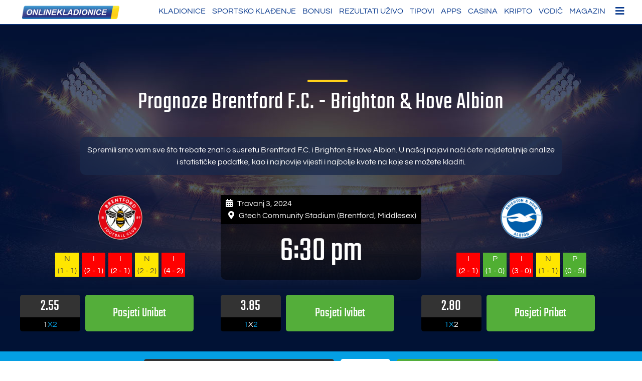

--- FILE ---
content_type: text/html; charset=UTF-8
request_url: https://www.onlinekladionice.com/prognoze/brentfordfc-brightonhovealbion-2024-04-03/
body_size: 41713
content:
<!doctype html>
<html lang="hr">
<head><meta charset="UTF-8"><script>if(navigator.userAgent.match(/MSIE|Internet Explorer/i)||navigator.userAgent.match(/Trident\/7\..*?rv:11/i)){var href=document.location.href;if(!href.match(/[?&]nowprocket/)){if(href.indexOf("?")==-1){if(href.indexOf("#")==-1){document.location.href=href+"?nowprocket=1"}else{document.location.href=href.replace("#","?nowprocket=1#")}}else{if(href.indexOf("#")==-1){document.location.href=href+"&nowprocket=1"}else{document.location.href=href.replace("#","&nowprocket=1#")}}}}</script><script>(()=>{class RocketLazyLoadScripts{constructor(){this.v="2.0.3",this.userEvents=["keydown","keyup","mousedown","mouseup","mousemove","mouseover","mouseenter","mouseout","mouseleave","touchmove","touchstart","touchend","touchcancel","wheel","click","dblclick","input","visibilitychange"],this.attributeEvents=["onblur","onclick","oncontextmenu","ondblclick","onfocus","onmousedown","onmouseenter","onmouseleave","onmousemove","onmouseout","onmouseover","onmouseup","onmousewheel","onscroll","onsubmit"]}async t(){this.i(),this.o(),/iP(ad|hone)/.test(navigator.userAgent)&&this.h(),this.u(),this.l(this),this.m(),this.k(this),this.p(this),this._(),await Promise.all([this.R(),this.L()]),this.lastBreath=Date.now(),this.S(this),this.P(),this.D(),this.O(),this.M(),await this.C(this.delayedScripts.normal),await this.C(this.delayedScripts.defer),await this.C(this.delayedScripts.async),this.F("domReady"),await this.T(),await this.j(),await this.I(),this.F("windowLoad"),await this.A(),window.dispatchEvent(new Event("rocket-allScriptsLoaded")),this.everythingLoaded=!0,this.lastTouchEnd&&await new Promise((t=>setTimeout(t,500-Date.now()+this.lastTouchEnd))),this.H(),this.F("all"),this.U(),this.W()}i(){this.CSPIssue=sessionStorage.getItem("rocketCSPIssue"),document.addEventListener("securitypolicyviolation",(t=>{this.CSPIssue||"script-src-elem"!==t.violatedDirective||"data"!==t.blockedURI||(this.CSPIssue=!0,sessionStorage.setItem("rocketCSPIssue",!0))}),{isRocket:!0})}o(){window.addEventListener("pageshow",(t=>{this.persisted=t.persisted,this.realWindowLoadedFired=!0}),{isRocket:!0}),window.addEventListener("pagehide",(()=>{this.onFirstUserAction=null}),{isRocket:!0})}h(){let t;function e(e){t=e}window.addEventListener("touchstart",e,{isRocket:!0}),window.addEventListener("touchend",(function i(o){Math.abs(o.changedTouches[0].pageX-t.changedTouches[0].pageX)<10&&Math.abs(o.changedTouches[0].pageY-t.changedTouches[0].pageY)<10&&o.timeStamp-t.timeStamp<200&&(o.target.dispatchEvent(new PointerEvent("click",{target:o.target,bubbles:!0,cancelable:!0,detail:1})),event.preventDefault(),window.removeEventListener("touchstart",e,{isRocket:!0}),window.removeEventListener("touchend",i,{isRocket:!0}))}),{isRocket:!0})}q(t){this.userActionTriggered||("mousemove"!==t.type||this.firstMousemoveIgnored?"keyup"===t.type||"mouseover"===t.type||"mouseout"===t.type||(this.userActionTriggered=!0,this.onFirstUserAction&&this.onFirstUserAction()):this.firstMousemoveIgnored=!0),"click"===t.type&&t.preventDefault(),this.savedUserEvents.length>0&&(t.stopPropagation(),t.stopImmediatePropagation()),"touchstart"===this.lastEvent&&"touchend"===t.type&&(this.lastTouchEnd=Date.now()),"click"===t.type&&(this.lastTouchEnd=0),this.lastEvent=t.type,this.savedUserEvents.push(t)}u(){this.savedUserEvents=[],this.userEventHandler=this.q.bind(this),this.userEvents.forEach((t=>window.addEventListener(t,this.userEventHandler,{passive:!1,isRocket:!0})))}U(){this.userEvents.forEach((t=>window.removeEventListener(t,this.userEventHandler,{passive:!1,isRocket:!0}))),this.savedUserEvents.forEach((t=>{t.target.dispatchEvent(new window[t.constructor.name](t.type,t))}))}m(){this.eventsMutationObserver=new MutationObserver((t=>{const e="return false";for(const i of t){if("attributes"===i.type){const t=i.target.getAttribute(i.attributeName);t&&t!==e&&(i.target.setAttribute("data-rocket-"+i.attributeName,t),i.target["rocket"+i.attributeName]=new Function("event",t),i.target.setAttribute(i.attributeName,e))}"childList"===i.type&&i.addedNodes.forEach((t=>{if(t.nodeType===Node.ELEMENT_NODE)for(const i of t.attributes)this.attributeEvents.includes(i.name)&&i.value&&""!==i.value&&(t.setAttribute("data-rocket-"+i.name,i.value),t["rocket"+i.name]=new Function("event",i.value),t.setAttribute(i.name,e))}))}})),this.eventsMutationObserver.observe(document,{subtree:!0,childList:!0,attributeFilter:this.attributeEvents})}H(){this.eventsMutationObserver.disconnect(),this.attributeEvents.forEach((t=>{document.querySelectorAll("[data-rocket-"+t+"]").forEach((e=>{e.setAttribute(t,e.getAttribute("data-rocket-"+t)),e.removeAttribute("data-rocket-"+t)}))}))}k(t){Object.defineProperty(HTMLElement.prototype,"onclick",{get(){return this.rocketonclick||null},set(e){this.rocketonclick=e,this.setAttribute(t.everythingLoaded?"onclick":"data-rocket-onclick","this.rocketonclick(event)")}})}S(t){function e(e,i){let o=e[i];e[i]=null,Object.defineProperty(e,i,{get:()=>o,set(s){t.everythingLoaded?o=s:e["rocket"+i]=o=s}})}e(document,"onreadystatechange"),e(window,"onload"),e(window,"onpageshow");try{Object.defineProperty(document,"readyState",{get:()=>t.rocketReadyState,set(e){t.rocketReadyState=e},configurable:!0}),document.readyState="loading"}catch(t){console.log("WPRocket DJE readyState conflict, bypassing")}}l(t){this.originalAddEventListener=EventTarget.prototype.addEventListener,this.originalRemoveEventListener=EventTarget.prototype.removeEventListener,this.savedEventListeners=[],EventTarget.prototype.addEventListener=function(e,i,o){o&&o.isRocket||!t.B(e,this)&&!t.userEvents.includes(e)||t.B(e,this)&&!t.userActionTriggered||e.startsWith("rocket-")||t.everythingLoaded?t.originalAddEventListener.call(this,e,i,o):t.savedEventListeners.push({target:this,remove:!1,type:e,func:i,options:o})},EventTarget.prototype.removeEventListener=function(e,i,o){o&&o.isRocket||!t.B(e,this)&&!t.userEvents.includes(e)||t.B(e,this)&&!t.userActionTriggered||e.startsWith("rocket-")||t.everythingLoaded?t.originalRemoveEventListener.call(this,e,i,o):t.savedEventListeners.push({target:this,remove:!0,type:e,func:i,options:o})}}F(t){"all"===t&&(EventTarget.prototype.addEventListener=this.originalAddEventListener,EventTarget.prototype.removeEventListener=this.originalRemoveEventListener),this.savedEventListeners=this.savedEventListeners.filter((e=>{let i=e.type,o=e.target||window;return"domReady"===t&&"DOMContentLoaded"!==i&&"readystatechange"!==i||("windowLoad"===t&&"load"!==i&&"readystatechange"!==i&&"pageshow"!==i||(this.B(i,o)&&(i="rocket-"+i),e.remove?o.removeEventListener(i,e.func,e.options):o.addEventListener(i,e.func,e.options),!1))}))}p(t){let e;function i(e){return t.everythingLoaded?e:e.split(" ").map((t=>"load"===t||t.startsWith("load.")?"rocket-jquery-load":t)).join(" ")}function o(o){function s(e){const s=o.fn[e];o.fn[e]=o.fn.init.prototype[e]=function(){return this[0]===window&&t.userActionTriggered&&("string"==typeof arguments[0]||arguments[0]instanceof String?arguments[0]=i(arguments[0]):"object"==typeof arguments[0]&&Object.keys(arguments[0]).forEach((t=>{const e=arguments[0][t];delete arguments[0][t],arguments[0][i(t)]=e}))),s.apply(this,arguments),this}}if(o&&o.fn&&!t.allJQueries.includes(o)){const e={DOMContentLoaded:[],"rocket-DOMContentLoaded":[]};for(const t in e)document.addEventListener(t,(()=>{e[t].forEach((t=>t()))}),{isRocket:!0});o.fn.ready=o.fn.init.prototype.ready=function(i){function s(){parseInt(o.fn.jquery)>2?setTimeout((()=>i.bind(document)(o))):i.bind(document)(o)}return t.realDomReadyFired?!t.userActionTriggered||t.fauxDomReadyFired?s():e["rocket-DOMContentLoaded"].push(s):e.DOMContentLoaded.push(s),o([])},s("on"),s("one"),s("off"),t.allJQueries.push(o)}e=o}t.allJQueries=[],o(window.jQuery),Object.defineProperty(window,"jQuery",{get:()=>e,set(t){o(t)}})}P(){const t=new Map;document.write=document.writeln=function(e){const i=document.currentScript,o=document.createRange(),s=i.parentElement;let n=t.get(i);void 0===n&&(n=i.nextSibling,t.set(i,n));const c=document.createDocumentFragment();o.setStart(c,0),c.appendChild(o.createContextualFragment(e)),s.insertBefore(c,n)}}async R(){return new Promise((t=>{this.userActionTriggered?t():this.onFirstUserAction=t}))}async L(){return new Promise((t=>{document.addEventListener("DOMContentLoaded",(()=>{this.realDomReadyFired=!0,t()}),{isRocket:!0})}))}async I(){return this.realWindowLoadedFired?Promise.resolve():new Promise((t=>{window.addEventListener("load",t,{isRocket:!0})}))}M(){this.pendingScripts=[];this.scriptsMutationObserver=new MutationObserver((t=>{for(const e of t)e.addedNodes.forEach((t=>{"SCRIPT"!==t.tagName||t.noModule||t.isWPRocket||this.pendingScripts.push({script:t,promise:new Promise((e=>{const i=()=>{const i=this.pendingScripts.findIndex((e=>e.script===t));i>=0&&this.pendingScripts.splice(i,1),e()};t.addEventListener("load",i,{isRocket:!0}),t.addEventListener("error",i,{isRocket:!0}),setTimeout(i,1e3)}))})}))})),this.scriptsMutationObserver.observe(document,{childList:!0,subtree:!0})}async j(){await this.J(),this.pendingScripts.length?(await this.pendingScripts[0].promise,await this.j()):this.scriptsMutationObserver.disconnect()}D(){this.delayedScripts={normal:[],async:[],defer:[]},document.querySelectorAll("script[type$=rocketlazyloadscript]").forEach((t=>{t.hasAttribute("data-rocket-src")?t.hasAttribute("async")&&!1!==t.async?this.delayedScripts.async.push(t):t.hasAttribute("defer")&&!1!==t.defer||"module"===t.getAttribute("data-rocket-type")?this.delayedScripts.defer.push(t):this.delayedScripts.normal.push(t):this.delayedScripts.normal.push(t)}))}async _(){await this.L();let t=[];document.querySelectorAll("script[type$=rocketlazyloadscript][data-rocket-src]").forEach((e=>{let i=e.getAttribute("data-rocket-src");if(i&&!i.startsWith("data:")){i.startsWith("//")&&(i=location.protocol+i);try{const o=new URL(i).origin;o!==location.origin&&t.push({src:o,crossOrigin:e.crossOrigin||"module"===e.getAttribute("data-rocket-type")})}catch(t){}}})),t=[...new Map(t.map((t=>[JSON.stringify(t),t]))).values()],this.N(t,"preconnect")}async $(t){if(await this.G(),!0!==t.noModule||!("noModule"in HTMLScriptElement.prototype))return new Promise((e=>{let i;function o(){(i||t).setAttribute("data-rocket-status","executed"),e()}try{if(navigator.userAgent.includes("Firefox/")||""===navigator.vendor||this.CSPIssue)i=document.createElement("script"),[...t.attributes].forEach((t=>{let e=t.nodeName;"type"!==e&&("data-rocket-type"===e&&(e="type"),"data-rocket-src"===e&&(e="src"),i.setAttribute(e,t.nodeValue))})),t.text&&(i.text=t.text),t.nonce&&(i.nonce=t.nonce),i.hasAttribute("src")?(i.addEventListener("load",o,{isRocket:!0}),i.addEventListener("error",(()=>{i.setAttribute("data-rocket-status","failed-network"),e()}),{isRocket:!0}),setTimeout((()=>{i.isConnected||e()}),1)):(i.text=t.text,o()),i.isWPRocket=!0,t.parentNode.replaceChild(i,t);else{const i=t.getAttribute("data-rocket-type"),s=t.getAttribute("data-rocket-src");i?(t.type=i,t.removeAttribute("data-rocket-type")):t.removeAttribute("type"),t.addEventListener("load",o,{isRocket:!0}),t.addEventListener("error",(i=>{this.CSPIssue&&i.target.src.startsWith("data:")?(console.log("WPRocket: CSP fallback activated"),t.removeAttribute("src"),this.$(t).then(e)):(t.setAttribute("data-rocket-status","failed-network"),e())}),{isRocket:!0}),s?(t.fetchPriority="high",t.removeAttribute("data-rocket-src"),t.src=s):t.src="data:text/javascript;base64,"+window.btoa(unescape(encodeURIComponent(t.text)))}}catch(i){t.setAttribute("data-rocket-status","failed-transform"),e()}}));t.setAttribute("data-rocket-status","skipped")}async C(t){const e=t.shift();return e?(e.isConnected&&await this.$(e),this.C(t)):Promise.resolve()}O(){this.N([...this.delayedScripts.normal,...this.delayedScripts.defer,...this.delayedScripts.async],"preload")}N(t,e){this.trash=this.trash||[];let i=!0;var o=document.createDocumentFragment();t.forEach((t=>{const s=t.getAttribute&&t.getAttribute("data-rocket-src")||t.src;if(s&&!s.startsWith("data:")){const n=document.createElement("link");n.href=s,n.rel=e,"preconnect"!==e&&(n.as="script",n.fetchPriority=i?"high":"low"),t.getAttribute&&"module"===t.getAttribute("data-rocket-type")&&(n.crossOrigin=!0),t.crossOrigin&&(n.crossOrigin=t.crossOrigin),t.integrity&&(n.integrity=t.integrity),t.nonce&&(n.nonce=t.nonce),o.appendChild(n),this.trash.push(n),i=!1}})),document.head.appendChild(o)}W(){this.trash.forEach((t=>t.remove()))}async T(){try{document.readyState="interactive"}catch(t){}this.fauxDomReadyFired=!0;try{await this.G(),document.dispatchEvent(new Event("rocket-readystatechange")),await this.G(),document.rocketonreadystatechange&&document.rocketonreadystatechange(),await this.G(),document.dispatchEvent(new Event("rocket-DOMContentLoaded")),await this.G(),window.dispatchEvent(new Event("rocket-DOMContentLoaded"))}catch(t){console.error(t)}}async A(){try{document.readyState="complete"}catch(t){}try{await this.G(),document.dispatchEvent(new Event("rocket-readystatechange")),await this.G(),document.rocketonreadystatechange&&document.rocketonreadystatechange(),await this.G(),window.dispatchEvent(new Event("rocket-load")),await this.G(),window.rocketonload&&window.rocketonload(),await this.G(),this.allJQueries.forEach((t=>t(window).trigger("rocket-jquery-load"))),await this.G();const t=new Event("rocket-pageshow");t.persisted=this.persisted,window.dispatchEvent(t),await this.G(),window.rocketonpageshow&&window.rocketonpageshow({persisted:this.persisted})}catch(t){console.error(t)}}async G(){Date.now()-this.lastBreath>45&&(await this.J(),this.lastBreath=Date.now())}async J(){return document.hidden?new Promise((t=>setTimeout(t))):new Promise((t=>requestAnimationFrame(t)))}B(t,e){return e===document&&"readystatechange"===t||(e===document&&"DOMContentLoaded"===t||(e===window&&"DOMContentLoaded"===t||(e===window&&"load"===t||e===window&&"pageshow"===t)))}static run(){(new RocketLazyLoadScripts).t()}}RocketLazyLoadScripts.run()})();</script>
	
	<meta name="viewport" content="width=device-width, initial-scale=1">
	<link rel="profile" href="https://gmpg.org/xfn/11">


<link rel="preload" href="/wp-content/themes/alp_master/fonts/googlefonts/teko-v9-latin-regular.woff2" as="font" type="font/woff2" crossorigin="anonymous">
<link rel="preload" href="/wp-content/themes/alp_master/fonts/googlefonts/questrial-v9-latin-regular.woff2" as="font" type="font/woff2" crossorigin="anonymous">
<link rel="preload" href="/wp-content/themes/alp_master/fonts/fontawesome/webfonts/fa-solid-900.woff2" as="font" type="font/woff2" crossorigin="anonymous">
<link rel="preload" href="/wp-content/plugins/mobile-menu/includes/css/font/mobmenu.woff2?31192480" as="font" type="font/woff2" crossorigin="anonymous">   
 

	<meta name='robots' content='noindex, nofollow' />

	<!-- This site is optimized with the Yoast SEO plugin v25.3 - https://yoast.com/wordpress/plugins/seo/ -->
	<title>Tipovi Brentford F.C. - Brighton &amp; Hove Albion Travanj 3, 2024</title>
<link crossorigin data-rocket-preload as="font" href="https://www.onlinekladionice.com/wp-content/themes/alp_master/fonts/googlefonts/Questrial-Regular.ttf" rel="preload">
<link crossorigin data-rocket-preload as="font" href="https://www.onlinekladionice.com/wp-content/themes/alp_master/fonts/googlefonts/Teko-Regular.ttf" rel="preload">
<link crossorigin data-rocket-preload as="font" href="https://www.onlinekladionice.com/wp-content/themes/alp_master/fonts/fontawesome/webfonts/fa-regular-400.woff2" rel="preload">
<link crossorigin data-rocket-preload as="font" href="https://www.onlinekladionice.com/wp-content/themes/alp_master/fonts/fontawesome/webfonts/fa-solid-900.woff2" rel="preload">
<link crossorigin data-rocket-preload as="font" href="https://www.onlinekladionice.com/wp-content/plugins/mobile-menu/includes/css/font/mobmenu.woff2?31192480" rel="preload">
<style id="wpr-usedcss">img:is([sizes=auto i],[sizes^="auto," i]){contain-intrinsic-size:3000px 1500px}img.emoji{display:inline!important;border:none!important;box-shadow:none!important;height:1em!important;width:1em!important;margin:0 .07em!important;vertical-align:-.1em!important;background:0 0!important;padding:0!important}:where(.wp-block-button__link){border-radius:9999px;box-shadow:none;padding:calc(.667em + 2px) calc(1.333em + 2px);text-decoration:none}:root :where(.wp-block-button .wp-block-button__link.is-style-outline),:root :where(.wp-block-button.is-style-outline>.wp-block-button__link){border:2px solid;padding:.667em 1.333em}:root :where(.wp-block-button .wp-block-button__link.is-style-outline:not(.has-text-color)),:root :where(.wp-block-button.is-style-outline>.wp-block-button__link:not(.has-text-color)){color:currentColor}:root :where(.wp-block-button .wp-block-button__link.is-style-outline:not(.has-background)),:root :where(.wp-block-button.is-style-outline>.wp-block-button__link:not(.has-background)){background-color:initial;background-image:none}:where(.wp-block-calendar table:not(.has-background) th){background:#ddd}:where(.wp-block-columns){margin-bottom:1.75em}:where(.wp-block-columns.has-background){padding:1.25em 2.375em}.wp-block-column{flex-grow:1;min-width:0;overflow-wrap:break-word;word-break:break-word}:where(.wp-block-post-comments input[type=submit]){border:none}:where(.wp-block-cover-image:not(.has-text-color)),:where(.wp-block-cover:not(.has-text-color)){color:#fff}:where(.wp-block-cover-image.is-light:not(.has-text-color)),:where(.wp-block-cover.is-light:not(.has-text-color)){color:#000}:root :where(.wp-block-cover h1:not(.has-text-color)),:root :where(.wp-block-cover h2:not(.has-text-color)),:root :where(.wp-block-cover h3:not(.has-text-color)),:root :where(.wp-block-cover h4:not(.has-text-color)),:root :where(.wp-block-cover h5:not(.has-text-color)),:root :where(.wp-block-cover h6:not(.has-text-color)),:root :where(.wp-block-cover p:not(.has-text-color)){color:inherit}:where(.wp-block-file){margin-bottom:1.5em}:where(.wp-block-file__button){border-radius:2em;display:inline-block;padding:.5em 1em}:where(.wp-block-file__button):is(a):active,:where(.wp-block-file__button):is(a):focus,:where(.wp-block-file__button):is(a):hover,:where(.wp-block-file__button):is(a):visited{box-shadow:none;color:#fff;opacity:.85;text-decoration:none}.wp-block-group{box-sizing:border-box}:where(.wp-block-group.wp-block-group-is-layout-constrained){position:relative}:root :where(.wp-block-image.is-style-rounded img,.wp-block-image .is-style-rounded img){border-radius:9999px}:where(.wp-block-latest-comments:not([style*=line-height] .wp-block-latest-comments__comment)){line-height:1.1}:where(.wp-block-latest-comments:not([style*=line-height] .wp-block-latest-comments__comment-excerpt p)){line-height:1.8}:root :where(.wp-block-latest-posts.is-grid){padding:0}:root :where(.wp-block-latest-posts.wp-block-latest-posts__list){padding-left:0}ul{box-sizing:border-box}:root :where(.wp-block-list.has-background){padding:1.25em 2.375em}:where(.wp-block-navigation.has-background .wp-block-navigation-item a:not(.wp-element-button)),:where(.wp-block-navigation.has-background .wp-block-navigation-submenu a:not(.wp-element-button)){padding:.5em 1em}:where(.wp-block-navigation .wp-block-navigation__submenu-container .wp-block-navigation-item a:not(.wp-element-button)),:where(.wp-block-navigation .wp-block-navigation__submenu-container .wp-block-navigation-submenu a:not(.wp-element-button)),:where(.wp-block-navigation .wp-block-navigation__submenu-container .wp-block-navigation-submenu button.wp-block-navigation-item__content),:where(.wp-block-navigation .wp-block-navigation__submenu-container .wp-block-pages-list__item button.wp-block-navigation-item__content){padding:.5em 1em}:root :where(p.has-background){padding:1.25em 2.375em}:where(p.has-text-color:not(.has-link-color)) a{color:inherit}:where(.wp-block-post-comments-form) input:not([type=submit]),:where(.wp-block-post-comments-form) textarea{border:1px solid #949494;font-family:inherit;font-size:1em}:where(.wp-block-post-comments-form) input:where(:not([type=submit]):not([type=checkbox])),:where(.wp-block-post-comments-form) textarea{padding:calc(.667em + 2px)}:where(.wp-block-post-excerpt){box-sizing:border-box;margin-bottom:var(--wp--style--block-gap);margin-top:var(--wp--style--block-gap)}:where(.wp-block-preformatted.has-background){padding:1.25em 2.375em}:where(.wp-block-search__button){border:1px solid #ccc;padding:6px 10px}:where(.wp-block-search__input){font-family:inherit;font-size:inherit;font-style:inherit;font-weight:inherit;letter-spacing:inherit;line-height:inherit;text-transform:inherit}:where(.wp-block-search__button-inside .wp-block-search__inside-wrapper){border:1px solid #949494;box-sizing:border-box;padding:4px}:where(.wp-block-search__button-inside .wp-block-search__inside-wrapper) .wp-block-search__input{border:none;border-radius:0;padding:0 4px}:where(.wp-block-search__button-inside .wp-block-search__inside-wrapper) .wp-block-search__input:focus{outline:0}:where(.wp-block-search__button-inside .wp-block-search__inside-wrapper) :where(.wp-block-search__button){padding:4px 8px}:root :where(.wp-block-separator.is-style-dots){height:auto;line-height:1;text-align:center}:root :where(.wp-block-separator.is-style-dots):before{color:currentColor;content:"···";font-family:serif;font-size:1.5em;letter-spacing:2em;padding-left:2em}:root :where(.wp-block-site-logo.is-style-rounded){border-radius:9999px}:where(.wp-block-social-links:not(.is-style-logos-only)) .wp-social-link{background-color:#f0f0f0;color:#444}:where(.wp-block-social-links:not(.is-style-logos-only)) .wp-social-link-amazon{background-color:#f90;color:#fff}:where(.wp-block-social-links:not(.is-style-logos-only)) .wp-social-link-bandcamp{background-color:#1ea0c3;color:#fff}:where(.wp-block-social-links:not(.is-style-logos-only)) .wp-social-link-behance{background-color:#0757fe;color:#fff}:where(.wp-block-social-links:not(.is-style-logos-only)) .wp-social-link-bluesky{background-color:#0a7aff;color:#fff}:where(.wp-block-social-links:not(.is-style-logos-only)) .wp-social-link-codepen{background-color:#1e1f26;color:#fff}:where(.wp-block-social-links:not(.is-style-logos-only)) .wp-social-link-deviantart{background-color:#02e49b;color:#fff}:where(.wp-block-social-links:not(.is-style-logos-only)) .wp-social-link-dribbble{background-color:#e94c89;color:#fff}:where(.wp-block-social-links:not(.is-style-logos-only)) .wp-social-link-dropbox{background-color:#4280ff;color:#fff}:where(.wp-block-social-links:not(.is-style-logos-only)) .wp-social-link-etsy{background-color:#f45800;color:#fff}:where(.wp-block-social-links:not(.is-style-logos-only)) .wp-social-link-facebook{background-color:#0866ff;color:#fff}:where(.wp-block-social-links:not(.is-style-logos-only)) .wp-social-link-fivehundredpx{background-color:#000;color:#fff}:where(.wp-block-social-links:not(.is-style-logos-only)) .wp-social-link-flickr{background-color:#0461dd;color:#fff}:where(.wp-block-social-links:not(.is-style-logos-only)) .wp-social-link-foursquare{background-color:#e65678;color:#fff}:where(.wp-block-social-links:not(.is-style-logos-only)) .wp-social-link-github{background-color:#24292d;color:#fff}:where(.wp-block-social-links:not(.is-style-logos-only)) .wp-social-link-goodreads{background-color:#eceadd;color:#382110}:where(.wp-block-social-links:not(.is-style-logos-only)) .wp-social-link-google{background-color:#ea4434;color:#fff}:where(.wp-block-social-links:not(.is-style-logos-only)) .wp-social-link-gravatar{background-color:#1d4fc4;color:#fff}:where(.wp-block-social-links:not(.is-style-logos-only)) .wp-social-link-instagram{background-color:#f00075;color:#fff}:where(.wp-block-social-links:not(.is-style-logos-only)) .wp-social-link-lastfm{background-color:#e21b24;color:#fff}:where(.wp-block-social-links:not(.is-style-logos-only)) .wp-social-link-linkedin{background-color:#0d66c2;color:#fff}:where(.wp-block-social-links:not(.is-style-logos-only)) .wp-social-link-mastodon{background-color:#3288d4;color:#fff}:where(.wp-block-social-links:not(.is-style-logos-only)) .wp-social-link-medium{background-color:#000;color:#fff}:where(.wp-block-social-links:not(.is-style-logos-only)) .wp-social-link-meetup{background-color:#f6405f;color:#fff}:where(.wp-block-social-links:not(.is-style-logos-only)) .wp-social-link-patreon{background-color:#000;color:#fff}:where(.wp-block-social-links:not(.is-style-logos-only)) .wp-social-link-pinterest{background-color:#e60122;color:#fff}:where(.wp-block-social-links:not(.is-style-logos-only)) .wp-social-link-pocket{background-color:#ef4155;color:#fff}:where(.wp-block-social-links:not(.is-style-logos-only)) .wp-social-link-reddit{background-color:#ff4500;color:#fff}:where(.wp-block-social-links:not(.is-style-logos-only)) .wp-social-link-skype{background-color:#0478d7;color:#fff}:where(.wp-block-social-links:not(.is-style-logos-only)) .wp-social-link-snapchat{background-color:#fefc00;color:#fff;stroke:#000}:where(.wp-block-social-links:not(.is-style-logos-only)) .wp-social-link-soundcloud{background-color:#ff5600;color:#fff}:where(.wp-block-social-links:not(.is-style-logos-only)) .wp-social-link-spotify{background-color:#1bd760;color:#fff}:where(.wp-block-social-links:not(.is-style-logos-only)) .wp-social-link-telegram{background-color:#2aabee;color:#fff}:where(.wp-block-social-links:not(.is-style-logos-only)) .wp-social-link-threads{background-color:#000;color:#fff}:where(.wp-block-social-links:not(.is-style-logos-only)) .wp-social-link-tiktok{background-color:#000;color:#fff}:where(.wp-block-social-links:not(.is-style-logos-only)) .wp-social-link-tumblr{background-color:#011835;color:#fff}:where(.wp-block-social-links:not(.is-style-logos-only)) .wp-social-link-twitch{background-color:#6440a4;color:#fff}:where(.wp-block-social-links:not(.is-style-logos-only)) .wp-social-link-twitter{background-color:#1da1f2;color:#fff}:where(.wp-block-social-links:not(.is-style-logos-only)) .wp-social-link-vimeo{background-color:#1eb7ea;color:#fff}:where(.wp-block-social-links:not(.is-style-logos-only)) .wp-social-link-vk{background-color:#4680c2;color:#fff}:where(.wp-block-social-links:not(.is-style-logos-only)) .wp-social-link-wordpress{background-color:#3499cd;color:#fff}:where(.wp-block-social-links:not(.is-style-logos-only)) .wp-social-link-whatsapp{background-color:#25d366;color:#fff}:where(.wp-block-social-links:not(.is-style-logos-only)) .wp-social-link-x{background-color:#000;color:#fff}:where(.wp-block-social-links:not(.is-style-logos-only)) .wp-social-link-yelp{background-color:#d32422;color:#fff}:where(.wp-block-social-links:not(.is-style-logos-only)) .wp-social-link-youtube{background-color:red;color:#fff}:where(.wp-block-social-links.is-style-logos-only) .wp-social-link{background:0 0}:where(.wp-block-social-links.is-style-logos-only) .wp-social-link svg{height:1.25em;width:1.25em}:where(.wp-block-social-links.is-style-logos-only) .wp-social-link-amazon{color:#f90}:where(.wp-block-social-links.is-style-logos-only) .wp-social-link-bandcamp{color:#1ea0c3}:where(.wp-block-social-links.is-style-logos-only) .wp-social-link-behance{color:#0757fe}:where(.wp-block-social-links.is-style-logos-only) .wp-social-link-bluesky{color:#0a7aff}:where(.wp-block-social-links.is-style-logos-only) .wp-social-link-codepen{color:#1e1f26}:where(.wp-block-social-links.is-style-logos-only) .wp-social-link-deviantart{color:#02e49b}:where(.wp-block-social-links.is-style-logos-only) .wp-social-link-dribbble{color:#e94c89}:where(.wp-block-social-links.is-style-logos-only) .wp-social-link-dropbox{color:#4280ff}:where(.wp-block-social-links.is-style-logos-only) .wp-social-link-etsy{color:#f45800}:where(.wp-block-social-links.is-style-logos-only) .wp-social-link-facebook{color:#0866ff}:where(.wp-block-social-links.is-style-logos-only) .wp-social-link-fivehundredpx{color:#000}:where(.wp-block-social-links.is-style-logos-only) .wp-social-link-flickr{color:#0461dd}:where(.wp-block-social-links.is-style-logos-only) .wp-social-link-foursquare{color:#e65678}:where(.wp-block-social-links.is-style-logos-only) .wp-social-link-github{color:#24292d}:where(.wp-block-social-links.is-style-logos-only) .wp-social-link-goodreads{color:#382110}:where(.wp-block-social-links.is-style-logos-only) .wp-social-link-google{color:#ea4434}:where(.wp-block-social-links.is-style-logos-only) .wp-social-link-gravatar{color:#1d4fc4}:where(.wp-block-social-links.is-style-logos-only) .wp-social-link-instagram{color:#f00075}:where(.wp-block-social-links.is-style-logos-only) .wp-social-link-lastfm{color:#e21b24}:where(.wp-block-social-links.is-style-logos-only) .wp-social-link-linkedin{color:#0d66c2}:where(.wp-block-social-links.is-style-logos-only) .wp-social-link-mastodon{color:#3288d4}:where(.wp-block-social-links.is-style-logos-only) .wp-social-link-medium{color:#000}:where(.wp-block-social-links.is-style-logos-only) .wp-social-link-meetup{color:#f6405f}:where(.wp-block-social-links.is-style-logos-only) .wp-social-link-patreon{color:#000}:where(.wp-block-social-links.is-style-logos-only) .wp-social-link-pinterest{color:#e60122}:where(.wp-block-social-links.is-style-logos-only) .wp-social-link-pocket{color:#ef4155}:where(.wp-block-social-links.is-style-logos-only) .wp-social-link-reddit{color:#ff4500}:where(.wp-block-social-links.is-style-logos-only) .wp-social-link-skype{color:#0478d7}:where(.wp-block-social-links.is-style-logos-only) .wp-social-link-snapchat{color:#fff;stroke:#000}:where(.wp-block-social-links.is-style-logos-only) .wp-social-link-soundcloud{color:#ff5600}:where(.wp-block-social-links.is-style-logos-only) .wp-social-link-spotify{color:#1bd760}:where(.wp-block-social-links.is-style-logos-only) .wp-social-link-telegram{color:#2aabee}:where(.wp-block-social-links.is-style-logos-only) .wp-social-link-threads{color:#000}:where(.wp-block-social-links.is-style-logos-only) .wp-social-link-tiktok{color:#000}:where(.wp-block-social-links.is-style-logos-only) .wp-social-link-tumblr{color:#011835}:where(.wp-block-social-links.is-style-logos-only) .wp-social-link-twitch{color:#6440a4}:where(.wp-block-social-links.is-style-logos-only) .wp-social-link-twitter{color:#1da1f2}:where(.wp-block-social-links.is-style-logos-only) .wp-social-link-vimeo{color:#1eb7ea}:where(.wp-block-social-links.is-style-logos-only) .wp-social-link-vk{color:#4680c2}:where(.wp-block-social-links.is-style-logos-only) .wp-social-link-whatsapp{color:#25d366}:where(.wp-block-social-links.is-style-logos-only) .wp-social-link-wordpress{color:#3499cd}:where(.wp-block-social-links.is-style-logos-only) .wp-social-link-x{color:#000}:where(.wp-block-social-links.is-style-logos-only) .wp-social-link-yelp{color:#d32422}:where(.wp-block-social-links.is-style-logos-only) .wp-social-link-youtube{color:red}:root :where(.wp-block-social-links .wp-social-link a){padding:.25em}:root :where(.wp-block-social-links.is-style-logos-only .wp-social-link a){padding:0}:root :where(.wp-block-social-links.is-style-pill-shape .wp-social-link a){padding-left:.66667em;padding-right:.66667em}:root :where(.wp-block-tag-cloud.is-style-outline){display:flex;flex-wrap:wrap;gap:1ch}:root :where(.wp-block-tag-cloud.is-style-outline a){border:1px solid;font-size:unset!important;margin-right:0;padding:1ch 2ch;text-decoration:none!important}:root :where(.wp-block-table-of-contents){box-sizing:border-box}:where(.wp-block-term-description){box-sizing:border-box;margin-bottom:var(--wp--style--block-gap);margin-top:var(--wp--style--block-gap)}:where(pre.wp-block-verse){font-family:inherit}.entry-content{counter-reset:footnotes}:root{--wp--preset--font-size--normal:16px;--wp--preset--font-size--huge:42px}html :where(.has-border-color){border-style:solid}html :where([style*=border-top-color]){border-top-style:solid}html :where([style*=border-right-color]){border-right-style:solid}html :where([style*=border-bottom-color]){border-bottom-style:solid}html :where([style*=border-left-color]){border-left-style:solid}html :where([style*=border-width]){border-style:solid}html :where([style*=border-top-width]){border-top-style:solid}html :where([style*=border-right-width]){border-right-style:solid}html :where([style*=border-bottom-width]){border-bottom-style:solid}html :where([style*=border-left-width]){border-left-style:solid}html :where(img[class*=wp-image-]){height:auto;max-width:100%}:where(figure){margin:0 0 1em}html :where(.is-position-sticky){--wp-admin--admin-bar--position-offset:var(--wp-admin--admin-bar--height,0px)}@media screen and (max-width:600px){html :where(.is-position-sticky){--wp-admin--admin-bar--position-offset:0px}}:root{--wp--preset--aspect-ratio--square:1;--wp--preset--aspect-ratio--4-3:4/3;--wp--preset--aspect-ratio--3-4:3/4;--wp--preset--aspect-ratio--3-2:3/2;--wp--preset--aspect-ratio--2-3:2/3;--wp--preset--aspect-ratio--16-9:16/9;--wp--preset--aspect-ratio--9-16:9/16;--wp--preset--color--black:#000000;--wp--preset--color--cyan-bluish-gray:#abb8c3;--wp--preset--color--white:#ffffff;--wp--preset--color--pale-pink:#f78da7;--wp--preset--color--vivid-red:#cf2e2e;--wp--preset--color--luminous-vivid-orange:#ff6900;--wp--preset--color--luminous-vivid-amber:#fcb900;--wp--preset--color--light-green-cyan:#7bdcb5;--wp--preset--color--vivid-green-cyan:#00d084;--wp--preset--color--pale-cyan-blue:#8ed1fc;--wp--preset--color--vivid-cyan-blue:#0693e3;--wp--preset--color--vivid-purple:#9b51e0;--wp--preset--gradient--vivid-cyan-blue-to-vivid-purple:linear-gradient(135deg,rgba(6, 147, 227, 1) 0%,rgb(155, 81, 224) 100%);--wp--preset--gradient--light-green-cyan-to-vivid-green-cyan:linear-gradient(135deg,rgb(122, 220, 180) 0%,rgb(0, 208, 130) 100%);--wp--preset--gradient--luminous-vivid-amber-to-luminous-vivid-orange:linear-gradient(135deg,rgba(252, 185, 0, 1) 0%,rgba(255, 105, 0, 1) 100%);--wp--preset--gradient--luminous-vivid-orange-to-vivid-red:linear-gradient(135deg,rgba(255, 105, 0, 1) 0%,rgb(207, 46, 46) 100%);--wp--preset--gradient--very-light-gray-to-cyan-bluish-gray:linear-gradient(135deg,rgb(238, 238, 238) 0%,rgb(169, 184, 195) 100%);--wp--preset--gradient--cool-to-warm-spectrum:linear-gradient(135deg,rgb(74, 234, 220) 0%,rgb(151, 120, 209) 20%,rgb(207, 42, 186) 40%,rgb(238, 44, 130) 60%,rgb(251, 105, 98) 80%,rgb(254, 248, 76) 100%);--wp--preset--gradient--blush-light-purple:linear-gradient(135deg,rgb(255, 206, 236) 0%,rgb(152, 150, 240) 100%);--wp--preset--gradient--blush-bordeaux:linear-gradient(135deg,rgb(254, 205, 165) 0%,rgb(254, 45, 45) 50%,rgb(107, 0, 62) 100%);--wp--preset--gradient--luminous-dusk:linear-gradient(135deg,rgb(255, 203, 112) 0%,rgb(199, 81, 192) 50%,rgb(65, 88, 208) 100%);--wp--preset--gradient--pale-ocean:linear-gradient(135deg,rgb(255, 245, 203) 0%,rgb(182, 227, 212) 50%,rgb(51, 167, 181) 100%);--wp--preset--gradient--electric-grass:linear-gradient(135deg,rgb(202, 248, 128) 0%,rgb(113, 206, 126) 100%);--wp--preset--gradient--midnight:linear-gradient(135deg,rgb(2, 3, 129) 0%,rgb(40, 116, 252) 100%);--wp--preset--font-size--small:13px;--wp--preset--font-size--medium:20px;--wp--preset--font-size--large:36px;--wp--preset--font-size--x-large:42px;--wp--preset--spacing--20:0.44rem;--wp--preset--spacing--30:0.67rem;--wp--preset--spacing--40:1rem;--wp--preset--spacing--50:1.5rem;--wp--preset--spacing--60:2.25rem;--wp--preset--spacing--70:3.38rem;--wp--preset--spacing--80:5.06rem;--wp--preset--shadow--natural:6px 6px 9px rgba(0, 0, 0, .2);--wp--preset--shadow--deep:12px 12px 50px rgba(0, 0, 0, .4);--wp--preset--shadow--sharp:6px 6px 0px rgba(0, 0, 0, .2);--wp--preset--shadow--outlined:6px 6px 0px -3px rgba(255, 255, 255, 1),6px 6px rgba(0, 0, 0, 1);--wp--preset--shadow--crisp:6px 6px 0px rgba(0, 0, 0, 1)}:where(.is-layout-flex){gap:.5em}:where(.is-layout-grid){gap:.5em}:where(.wp-block-post-template.is-layout-flex){gap:1.25em}:where(.wp-block-post-template.is-layout-grid){gap:1.25em}:where(.wp-block-columns.is-layout-flex){gap:2em}:where(.wp-block-columns.is-layout-grid){gap:2em}:root :where(.wp-block-pullquote){font-size:1.5em;line-height:1.6}.predictions-template-default #page{padding-top:0}.hidden{display:none!important}.item_lose{background-color:red;color:#fff}.bt_bb_quote,.bt_bluebar_besttip{vertical-align:top}.pred_sec_related_posts_item_head{display:block;background:#3f3f3f;color:#fff;padding:4px;text-align:center}.pred_sec_related_posts_item_head:visited{color:#fff}.pred_sec_related_posts_item{background:#e7e6e6;width:calc(25% - 10px);margin:10px 5px;border-radius:10px;font-family:Teko,sans-serif;min-width:auto;padding:0;overflow:hidden}.pred_sec_related_posts_item_league{display:block;background:#9b9b9b;color:#fff;padding:4px;text-align:center;line-height:1.2;text-transform:uppercase}.pred_sec_related_posts_inner .pred_sec_related_posts_item_league{display:none}@media(max-width:600px){.pred_sec_related_posts_item{width:100%}}.pred_sec_cnt_tipps{display:flex;margin-bottom:20px;flex-flow:wrap;justify-content:space-between}.pred_sec_cnt_tipps_item{width:calc(33.333% - 10px);margin:10px 0;background:#049fe3;border-radius:5px;overflow:hidden;color:#fff;font-family:Teko,sans-serif}.pred_sec_cnt_tipps_item_ln1{display:flex;font-size:22px}.pred_sec_cnt_tipps_item_ln1_left{align-items:center;background:#08398d;display:flex;font-size:18px;justify-content:left;line-height:1.1;padding:10px;text-transform:uppercase;width:75%}.pred_sec_cnt_tipps_item_ln1_right{width:25%;background:#575656;padding:10px 4px;text-align:center}.pred_sec_cnt_tipps_item_ln2{padding:5px 10px 0;display:block;text-align:center;font-size:26px}.pred_sec_cnt_tipps_item_ln3{padding:0 10px 5px;display:flex;flex-flow:wrap;align-items:flex-start;font-size:24px}.pred_sec_cnt_lk{background:#54ae3a;color:#fff;border-radius:4px;padding:4px;width:100%;display:block;text-align:center;transition:.4s all ease}.pred_sec_cnt_lk:hover{background:#52c92f;color:#fff!important;text-decoration:none!important}.pred_sec_cnt_lk:visited{color:#fff!important}.pred_sec_cnt_tipps_item_ln3_left{background:#333;color:#fff;padding:4px;border-radius:5px;width:30%;text-align:center}.pred_sec_cnt_tipps_item_ln3_right{display:flex;flex-flow:wrap;width:70%;padding-left:10px}.pred_sec_predictions_wrap{background:#e7e6e6;border-radius:5px;overflow:hidden;display:block;padding:15px;font-family:Teko,sans-serif}.pred_sec_predictions_inner{display:flex}.pred_sec_predictions_inner_left{width:50%;padding-right:10px}.pred_sec_predictions_inner_right{width:50%;padding-left:10px}.pred_sec_predictions_item{display:flex}.pred_sec_predictions_item_head{display:block;text-align:center}.pred_sec_predictions_item_head_inner{margin:0 auto;background:#fff;display:inline-block;border-top-left-radius:10px;border-top-right-radius:10px;padding:4px 15px}.pred_sec_predictions_item_third{width:33.3333%;color:#fff;padding:6px 4px;text-align:center}.pred_sec_predictions_item_half:first-of-type,.pred_sec_predictions_item_quarter:first-of-type,.pred_sec_predictions_item_third:first-of-type{background:#575656;border-top-left-radius:6px;border-bottom-left-radius:6px}.pred_sec_predictions_item_third:nth-child(2){background:#737272}.pred_sec_predictions_item_half:last-of-type,.pred_sec_predictions_item_quarter:last-of-type,.pred_sec_predictions_item_third:last-of-type{background:#bebebe;border-top-right-radius:6px;border-bottom-right-radius:6px}.pred_sec_predictions_item_ln1{display:block;position:relative;font-size:26px;line-height:1.2}.pred_sec_predictions_item_ln1:after{content:"";display:inline-block;width:30px;height:1px;background:#fff;position:absolute;left:calc(50% - 15px);bottom:1px}.pred_sec_predictions_item_ln2{display:block}.pred_sec_predictions_item_wrap{display:block;margin-bottom:10px}.pred_sec_predictions_item_half{width:50%;text-align:center;color:#fff;padding:6px 4px;position:relative}.pred_sec_predictions_item_quarter{width:50%;text-align:center;color:#fff;padding:6px 4px;position:relative}.pred_sec_predictions_item_half_inner{display:flex;padding:0}.pred_sec_predictions_item_half_left{width:50%;background:#575656}.pred_sec_predictions_item_half_right{width:50%;background:#bebebe}.pred_s_t_item{display:flex}.pred_s_t_column{padding:5px 5.5%;width:27%}.pred_s_t_1{padding:5px;width:20%}.pred_s_t_2{padding:5px 12%;width:40%}.pred_s_t_head{background:#e7e6e6;text-align:center;padding:4px;line-height:1.2}.pred_s_t_column_ln1{display:block;font-size:17px;color:#08398d}.pred_s_t_column_ln2{display:block}.pred_sec_tables_wrap{font-family:Teko,sans-serif}.pred_s_t_column_tb{background:#bebebe;color:#fff;display:block;width:100%;text-align:center;padding:5px;font-size:17px;line-height:1.3}.column_tb_high{background:#049fe3}.mob_table_scroll{text-align:right}.pred_s_t_column_image img{max-width:100px}.pred_s_t_row{border-bottom:1px solid #bebebe}.pred_s_t_column_image a{height:100%}.pred_sec_tables{display:block;margin-top:30px}.pred_sec_tables select{background:#333;background-image:url('[data-uri]');background-size:12px;background-repeat:no-repeat;background-position:93%;margin-bottom:10px;color:#fff;border-radius:6px;font-size:18px;font-family:Teko,sans-serif;-webkit-appearance:none;-moz-appearance:none;border:1px solid #dfdfdf;padding:.5rem;padding-right:2rem;position:relative}.pred_sec_tables option{font-size:16px;font-family:Teko,sans-serif}.pred_s_t_last_update{display:block;text-align:right}.pred_s_t_last_update_inner{display:inline-block;text-align:center;background:#e7e6e6;padding:1px 7px;border-bottom-left-radius:7px;border-bottom-right-radius:7px;font-size:14px}.pred_sec_t_c_wrap{display:flex}.pred_sec_t_c_item{width:calc(33.3333% - 10px);margin:10px;background:#e7e6e6;border-radius:5px;overflow:hidden}.pred_sec_t_c_item:first-child{margin-left:0}.pred_sec_t_c_item:last-child{margin-right:0}.pred_sec_t_c_head{background:#bebebe;color:#fff;text-transform:uppercase;display:block;padding:5px 10px;font-family:Teko,sans-serif;font-size:22px;text-align:center}.pred_sec_t_c_cnt{padding:10px;display:flex;flex-direction:column;font-size:14px}.pred_sec_t_c_cnt_item{border-bottom:1px solid #fff;padding-bottom:10px;margin-bottom:10px}.pred_sec_t_c_cnt_item:last-child{border-bottom:0 solid #fff;margin-bottom:0;padding-bottom:0}.pred_sec_t_c_cnt_wrapper{display:flex}.pred_sec_t_c_cnt_item_left{width:70%}.pred_sec_t_c_cnt_item_right{width:30%;background:#4b4b4b;color:#fff;text-align:center;padding:5px;display:flex;align-items:center;justify-content:center;font-size:17px}.pred_sec_t_c_ln{display:block}.pred_sec_best_tipp{background:#e7e6e6;border-radius:5px;padding:15px;display:block;margin-top:30px}.pred_sec_best_tipp_wrap{display:flex;margin-top:30px;font-family:Teko,sans-serif;font-size:25px}.pred_sec_best_tipp_left{background:#333;color:#fff;border-radius:5px;width:calc(60% - 10px);margin-right:10px;padding:10px}.pred_sec_best_tipp_middle{width:calc(15% - 10px);margin-right:10px;background:#fff;color:#22b0ed;font-size:25px;border-radius:5px}.pred_sec_best_tipp_right{width:25%}.pred_sec_best_tipp_right .pred_sec_cnt_lk{height:100%;display:flex}.pred_sec_best_tipp_right .pred_sec_cnt_lk:visited{color:#fff!important}.pred_sec_notifies{position:relative;font-size:14px;color:#737272;line-height:1.2;margin-top:10px;display:block;padding-left:15px}.pred_sec_notifies:before{content:"";display:block;height:100%;width:6px;background:#bebebe;border-radius:5px;position:absolute;left:0}.pred_headline_top{text-align:center}.pred_headline_top:before{content:"";display:inline-block;background-color:#fed01a;width:60px;border-radius:5px;height:6px;position:absolute;left:calc(50% - 30px);top:-12px}.pred_sec_related_posts_inner{display:flex;flex-flow:wrap;justify-content:flex-start}.pred_sec_related_posts_lgs{display:flex;text-align:center;padding:5px}.pred_sec_related_posts_lgs img{width:40px}.pred_sec_related_posts_lg_left,.pred_sec_related_posts_lg_right{width:30%}.pred_sec_related_posts_lg_middle{width:40%;line-height:1}.pred_sec_related_posts_lgs_tipp{background:#9b9b9b;color:#fff;display:block;text-align:center;font-size:20px;padding:1px 5px;margin-top:8px}.pred_sec_related_posts_lgs_preds{display:flex;padding:5px;text-align:center;background:#fff;border:1px solid #e7e6e6;border-top:0;border-bottom-left-radius:10px;border-bottom-right-radius:10px}.pred_sec_related_posts_lgs_preds_left{width:30%;background:#3f3f3f;color:#fff;border:1px solid #3f3f3f}.pred_sec_related_posts_lgs_preds_right{width:30%;background:#3f3f3f;color:#fff;border:1px solid #3f3f3f}.pred_sec_related_posts_lgs_preds_right a{color:#fff;line-height:1;padding:2px}.pred_sec_related_posts_lgs_preds_right a:visited{color:#fff}.pred_sec_related_posts_lgs_preds_middle{width:40%;border:1px solid #3f3f3f;background:#fff}.pred_sec_related_posts_lgs_preds_middle img{max-width:90%;padding:2px 4px}.pred_sec_related_posts_lgs_preds_middle a{height:100%}.predictions_headerwrap .bt_clock{line-height:1.3}.predictions_headerwrap .bt_formcurve_item{width:47px;height:auto}.bt_formcurve_item_ln2{display:block}.fs_vote_ln1{display:block;font-size:25px;text-align:center;line-height:1;font-family:Teko,sans-serif}.fs_vote_ln2{display:block;font-size:12px;text-align:center;line-height:1}.bt_bb_lk{position:relative}.predictions_bluebarwrap{padding-bottom:35px}.bmShown a{width:100%}@media(max-width:600px){.pred_sec_best_tipp_wrap,.pred_sec_predictions_inner,.pred_sec_related_posts_inner,.pred_sec_t_c_wrap{flex-flow:wrap}.pred_sec_cnt_tipps_item{width:100%;margin-left:0;margin-right:0}.pred_sec_predictions_inner_left{width:100%;padding-right:0}.pred_sec_predictions_inner_right{width:100%;padding-left:0}.pred_sec_t_c_item{width:100%;margin-left:0;margin-right:0}.pred_sec_best_tipp_left{width:100%;margin-bottom:10px;margin-right:0}.pred_sec_best_tipp_middle{width:calc(50% - 10px)}.pred_sec_best_tipp_right{width:50%}.pred_sec_related_posts_item{width:100%;margin:10px 0}.pred_sec_related_posts_lgs_preds{border-bottom-left-radius:4px;border-bottom-right-radius:4px}.pred_sec_related_posts_lg_middle{font-size:16px}.bt_ln2_item{margin-bottom:35px}.predictions_headerwrap .bt_ln1{flex-flow:wrap}.predictions_headerwrap .bt_left{order:2;width:50%;border-right:1px solid #e7e6e6}.predictions_headerwrap .bt_middle{order:1;width:100%;margin-bottom:20px}.predictions_headerwrap .bt_right{order:3;width:50%}.predictions_headerwrap .bt_formcurve_item{width:22px}.bt_formcurve_item_ln2{display:none}.pred_tb_desc{display:none}.pred_s_t_column_image img{width:100%}}@media(max-width:1100px){.pred_sec_related_posts_item{margin:10px 5px;width:calc(33.333% - 10px);min-width:auto}}.spu-box,.spu-box *{box-sizing:border-box}.wppopups-whole{position:relative;width:100%;left:0;top:0;z-index:999998;display:flex;align-items:center;justify-content:center}.spu-bg{position:fixed;width:100%;height:100%;top:0;left:0;display:none;z-index:99999}.spu-box:after,.spu-box:before{content:"";display:table}.spu-box:after{clear:both}.spu-box{zoom:1}.spu-box{position:fixed;z-index:999999;width:100%;max-height:100vh}.spu-box img{max-width:100%;height:auto}.spu-box.spu-position-bottom-bar,.spu-box.spu-position-top-bar{margin:0;width:100%!important;max-width:100%!important;position:fixed}.spu-box.spu-position-top-bar{top:0}.spu-box.spu-position-bottom-bar{bottom:0}.spu-box.spu-position-bottom-bar .spu-content .spu-fields-container,.spu-box.spu-position-top-bar .spu-content .spu-fields-container{padding:0}.spu-box.spu-position-bottom-bar .spu-content,.spu-box.spu-position-top-bar .spu-content{display:inline-flex;align-items:center;justify-content:center;width:100%!important}.spu-box.spu-position-bottom-bar .spu-content>*,.spu-box.spu-position-top-bar .spu-content>*{margin-left:20px;margin-bottom:0}.spu-box.spu-position-bottom-bar .spu-content .spu-optin-form,.spu-box.spu-position-top-bar .spu-content .spu-optin-form{display:inline-flex;margin-bottom:0}.spu-close{position:absolute;padding:0;cursor:pointer;background:0 0;border:0;-webkit-appearance:none;line-height:.5;text-decoration:none;cursor:pointer;z-index:9999}html .spu-box a.spu-close{text-decoration:none}.spu-close-top_right{right:8px;top:5px}.spu-close:focus,.spu-close:hover{text-decoration:none;display:block}.spu-fields-container{padding:36px 32px 44px;position:relative}.optin-errors{color:red;text-align:center;margin-top:20px}span.spu-timer{position:absolute;bottom:0;left:0;font-size:12px;position:absolute;width:100%;text-align:right;padding:0 10px}@media all and (max-width:568px){.spu-box{max-width:90vw!important}.spu-box.spu-position-bottom-bar,.spu-box.spu-position-top-bar{max-width:100vw!important}.spu-box.spu-position-bottom-bar .spu-content,.spu-box.spu-position-top-bar .spu-content{flex-flow:column}}html{line-height:1.15;-webkit-text-size-adjust:100%}body{margin:0;color:#252525}main{display:block}h1{font-size:2.2em;margin:.67em 0;color:#08398d;position:relative;font-family:Teko,sans-serif}hr{box-sizing:content-box;height:0;overflow:visible}a{background-color:transparent;color:#22b0ed}code{font-family:monospace,monospace;font-size:1em}img{border-style:none}button,input,optgroup,select,textarea{font-family:inherit;font-size:100%;line-height:1.15;margin:0}button,input{overflow:visible}button,select{text-transform:none}[type=button],[type=reset],[type=submit],button{-webkit-appearance:button}[type=button]::-moz-focus-inner,[type=reset]::-moz-focus-inner,[type=submit]::-moz-focus-inner,button::-moz-focus-inner{border-style:none;padding:0}[type=button]:-moz-focusring,[type=reset]:-moz-focusring,[type=submit]:-moz-focusring,button:-moz-focusring{outline:ButtonText dotted 1px}fieldset{padding:.35em .75em .625em}legend{box-sizing:border-box;color:inherit;display:table;max-width:100%;padding:0;white-space:normal}progress{vertical-align:baseline}textarea{overflow:auto}[type=checkbox],[type=radio]{box-sizing:border-box;padding:0}[type=number]::-webkit-inner-spin-button,[type=number]::-webkit-outer-spin-button{height:auto}[type=search]{-webkit-appearance:textfield;outline-offset:-2px}[type=search]::-webkit-search-decoration{-webkit-appearance:none}::-webkit-file-upload-button{-webkit-appearance:button;font:inherit}template{display:none}[hidden]{display:none}body,button,input,optgroup,select,textarea{color:#404040;font-family:-apple-system,BlinkMacSystemFont,"Segoe UI",Roboto,Oxygen-Sans,Ubuntu,Cantarell,"Helvetica Neue",sans-serif;font-size:16px;line-height:1.5}h1,h2,h4{clear:both;color:#08398d;font-weight:300}p{margin-bottom:1.5em}i{font-style:italic}address{margin:0 0 1.5em}code{font-family:monaco,consolas,"Andale Mono","DejaVu Sans Mono",monospace;font-size:.9375rem}*,::after,::before{box-sizing:inherit}html{box-sizing:border-box}body{background:#fff}hr{background-color:#ccc;border:0;height:1px;margin-bottom:1.5em}ul{margin:0 0 1.5em}ul{list-style:disc}li>ul{margin-bottom:0;margin-left:1.5em}img{height:auto;max-width:100%}table{margin:0 0 1.5em;width:100%}button,input[type=button],input[type=reset],input[type=submit]{border:1px solid;border-color:#ccc #ccc #bbb;border-radius:3px;background:#e6e6e6;color:rgba(0,0,0,.8);font-size:.75rem;line-height:1;padding:.6em 1em .4em}button:hover,input[type=button]:hover,input[type=reset]:hover,input[type=submit]:hover{border-color:#ccc #bbb #aaa}button:active,button:focus,input[type=button]:active,input[type=button]:focus,input[type=reset]:active,input[type=reset]:focus,input[type=submit]:active,input[type=submit]:focus{border-color:#aaa #bbb #bbb}input[type=date],input[type=datetime],input[type=email],input[type=month],input[type=number],input[type=search],input[type=text],input[type=time],input[type=url],textarea{color:#666;border:1px solid #ccc;border-radius:3px;padding:3px}input[type=date]:focus,input[type=datetime]:focus,input[type=email]:focus,input[type=month]:focus,input[type=number]:focus,input[type=search]:focus,input[type=text]:focus,input[type=time]:focus,input[type=url]:focus,textarea:focus{color:#111}select{border:1px solid #ccc}textarea{width:100%}a{color:#22b0ed;text-decoration:none}a:visited{color:#22b0ed}a:active,a:focus,a:hover{color:#22b0ed}a:focus{outline:dotted thin}a:active,a:hover{outline:0}.entry-content a:hover{text-decoration:underline}.main-navigation{display:block;width:100%}.main-navigation ul{display:none;list-style:none;margin:0;padding-left:0}.main-navigation ul ul{box-shadow:0 3px 3px rgba(0,0,0,.2);float:left;position:absolute;top:100%;left:-999em;z-index:99999;border-bottom-left-radius:5px;border-bottom-right-radius:5px;overflow:hidden;padding-top:10px}.main-navigation ul ul ul{left:-999em;top:0}.main-navigation ul ul li.focus>ul,.main-navigation ul ul li:hover>ul{display:block;left:auto}.main-navigation ul ul a{width:100%;padding:5px 2px;display:block;padding:10px 5px;transition:.4s all ease;font-size:14px!important}.main-navigation ul ul li{width:100%;display:block;margin-left:0;color:#fff}.main-navigation ul ul li a:hover{background-color:#049fe3;color:#fff!important}.main-navigation ul li.focus>ul,.main-navigation ul li:hover>ul{left:0}.main-navigation li{position:relative}.main-navigation a{display:block;text-decoration:none;transition:.4s all ease;background-image:linear-gradient(#fed01a,#fed01a);background-repeat:no-repeat;background-size:0 2px;background-position:50% 100%;transition:background-size .2s ease-in}.main-navigation ul li a:hover{color:#049fe3!important;background-size:100% 2px}.main-navigation.toggled ul{display:block}@media screen and (min-width:37.5em){.main-navigation ul{display:flex}}#primary[tabindex="-1"]:focus{outline:0}.widget{margin:0 0 2.5em}.widget select{max-width:100%}.sticky{display:block}.page,.post{margin:0}.entry-content{margin:1.5em 0 0}iframe,object{max-width:100%}.custom-logo-link{display:inline-block}@font-face{font-family:Questrial;font-style:normal;font-weight:400;font-display:swap;src:url('https://www.onlinekladionice.com/wp-content/themes/alp_master/fonts/googlefonts/questrial-v9-latin-regular.eot');src:local('Questrial'),local('Questrial-Regular'),url('https://www.onlinekladionice.com/wp-content/themes/alp_master/fonts/googlefonts/Questrial-Regular.ttf') format('truetype'),url('https://www.onlinekladionice.com/wp-content/themes/alp_master/fonts/googlefonts/questrial-v9-latin-regular.eot?#iefix') format('embedded-opentype'),url('https://www.onlinekladionice.com/wp-content/themes/alp_master/fonts/googlefonts/questrial-v9-latin-regular.woff2') format('woff2'),url('https://www.onlinekladionice.com/wp-content/themes/alp_master/fonts/googlefonts/questrial-v9-latin-regular.woff') format('woff'),url('https://www.onlinekladionice.com/wp-content/themes/alp_master/fonts/googlefonts/questrial-v9-latin-regular.svg#Questrial') format('svg')}@font-face{font-family:Teko;font-style:normal;font-weight:400;font-display:swap;src:url('https://www.onlinekladionice.com/wp-content/themes/alp_master/fonts/googlefonts/teko-v9-latin-regular.eot');src:local('Teko Regular'),local('Teko-Regular'),url('https://www.onlinekladionice.com/wp-content/themes/alp_master/fonts/googlefonts/Teko-Regular.ttf') format('truetype'),url('https://www.onlinekladionice.com/wp-content/themes/alp_master/fonts/googlefonts/teko-v9-latin-regular.eot?#iefix') format('embedded-opentype'),url('https://www.onlinekladionice.com/wp-content/themes/alp_master/fonts/googlefonts/teko-v9-latin-regular.woff2') format('woff2'),url('https://www.onlinekladionice.com/wp-content/themes/alp_master/fonts/googlefonts/teko-v9-latin-regular.woff') format('woff'),url('https://www.onlinekladionice.com/wp-content/themes/alp_master/fonts/googlefonts/teko-v9-latin-regular.svg#Teko') format('svg')}body{font-family:Questrial;font-style:normal;font-weight:400}h2{position:relative;padding-left:15px;font-family:Teko,sans-serif;font-size:28px;font-weight:400;line-height:1.3}h2::before{content:"";display:inline-block;background-color:#fed01a;width:6px;border-radius:5px;height:90%;position:absolute;left:0;top:0}.site{max-width:1200px;margin:0 auto}.al_header{width:100%}.header_inner{display:flex;padding-top:10px}.site-branding{width:20%}.main-navigation{width:80%;text-align:right;padding-bottom:10px}.main-navigation ul{display:inline-block;width:100%}.main-navigation ul li{display:inline-block;margin:0 5px}.header_inner_subnav{background:#08398d;color:#fff;padding-top:4px;padding-bottom:4px;transition:.4s all ease}#page{display:flex;padding-top:20px}.site-main{width:calc(72% - 30px);padding-right:30px}#secondary{width:30%;padding-top:30px}#secondary ul{padding:0;margin:0}#secondary ul li{list-style:none}#secondary .btn_dark{max-width:100%}.site-footer{background-color:#049fe3;padding-top:20px;padding-bottom:20px}.menu-main-sub-menu-container ul{display:inline-block;list-style:none;margin:0;padding:0}.menu-main-sub-menu-container ul li{display:inline-block;margin:4px 20px 4px 0}.menu-main-sub-menu-container ul li a{color:#fff;text-decoration:none;text-transform:uppercase;font-size:14px;transition:.4s all ease}.menu-main-sub-menu-container ul li a:hover{opacity:.92;color:#efefef}.menu-main-sub-menu-container ul li a:hover img{transform:scale(1.1)}#primary-menu li a{color:#08398d;text-transform:uppercase;font-size:16px}.subnav_inner{display:flex}.subnav_left{width:85%}.sub-menu{background-color:#fff;min-width:200px;text-align:left}.al_home_header{background:#011235;padding:40px 20px;background-repeat:no-repeat;background-position:center center}.ln1_middle_ln1{font-family:Teko;display:block;font-size:24px;text-transform:uppercase;font-weight:400}.ln1_middle_ln2{display:block;font-size:12px;text-transform:uppercase}.al_to_ln1_right_ln1{font-size:35px;color:#22b0ed;font-family:Teko;display:block;width:100%;text-align:center;line-height:1}.al_to_ln1_right_ln2{font-size:14px;display:block;width:93%;text-align:center;background:#e7e6e6;padding:2px 4px;margin-left:3px}.flexaligner_left{display:flex;align-items:center}.flexaligner{display:flex;align-items:center;justify-content:center}.al_small{font-size:13px;color:#252525;font-weight:400}.langwrap_submenu{display:none;text-align:left;padding:3px 10px;position:absolute;z-index:999;background-color:#08398d;border-bottom-left-radius:5px;border-bottom-right-radius:5px;left:-10px;padding-top:10px;width:170px;top:30px}.langwrap_submenu a{display:flex;color:#fff;font-size:13px}@media(max-width:1450px){.langwrap_submenu{width:45px}}@media(max-width:850px){.langwrap_submenu{display:none!important}}.langwrap_submenu a:hover{opacity:.9}.flagopener:hover{opacity:.95}.spanfull{width:100%}.site-footer a{line-height:1.3}.site-footer a:hover{opacity:.9;transition:.4s all ease}.al_footer_inner{display:flex}.al_footer_item{width:25%;padding:10px}.al_footer_item ul{margin:0;padding:0}.al_footer_item ul{list-style-type:none;padding-left:0;text-align:left;margin:0;margin-left:5px}.al_footer_item ul li::before{position:absolute;top:5px;left:0;font-family:"Font Awesome 5 Free";font-weight:900;content:"\f0da";color:#fff;font-size:10px}.al_footer_item ul li{position:relative;padding-left:12px;margin-bottom:2px;line-height:1.5}.al_footer_item ul li a{color:#fff;font-size:14px}.al_footer_item h4{color:#fff;font-size:14px;text-transform:uppercase;padding-left:15px}.al_footer_full{padding:10px;color:#08398d;font-size:12px;line-height:1.3;display:flex}.al_footer_full a{color:#fff;margin-left:5px;margin-right:5px}.al_footer_full a:hover{text-decoration:underline}.footer_widget2_img{float:left;margin-right:15px;margin-bottom:30px}.al_footer_full_above{margin-top:30px}#secondary .widget-title{font-family:Teko,sans-serif;text-transform:uppercase;color:#08398d;font-size:25px;padding-left:15px;position:relative}#secondary .widget-title:before{content:"";display:inline-block;background-color:#fed01a;width:6px;border-radius:5px;height:90%;position:absolute;left:0}.zv_sticky{position:fixed;background:#fff;width:100%;left:0;top:0;right:0;z-index:999;border-bottom:1px solid #e7e6e6}.zv_sticky .header_inner_subnav{display:none}.sc_accordion_wrap{border-radius:10px;border:1px solid #414040;background:#fff;margin:15px 0}.sc_accordion_headline{padding:10px 20px;display:flex;font-family:Teko,sans-serif;font-size:22px;color:#414040;line-height:1.3;cursor:pointer;transition:.4s all ease}.sc_accordion_headline:hover{color:#000}.sc_accordion_text p{padding:0 20px;width:100%}.rev_info_section{position:relative;background:#049fe3;padding:20px 10px 40px;margin-bottom:40px}.rev_more_item_lang,.rev_more_item_paymeths{display:none}.bullets_check ul{list-style-type:none;padding-left:10px;text-align:left;margin:0;margin-left:5px}.bullets_check ul li::before{position:absolute;top:2px;left:-10px;font-family:"Font Awesome 5 Free";font-weight:900;content:"\f00c";color:#049fe3;font-size:14px}.bullets_check ul li{position:relative;padding-left:12px;margin-bottom:2px;line-height:1.5}.rev_sb_op_bo{border-radius:10px;overflow:hidden}.sb_op_bo_cnt_wrap{background-color:#e7e6e6}.sb_op_bo_image a{display:flex}.sb_op_bo_image img{width:100%;height:100%}.sb_op_bo_cnt{padding:10px 20px}.sb_op_bo_headline{text-align:center;display:block;font-size:25px;font-family:Teko,sans-serif;color:#08398d;position:relative;margin-bottom:10px;margin-top:10px}.sb_op_bo_headline::before{content:"";text-align:center;width:30px;height:3px;left:calc(49% - 15px);top:-5px;position:absolute;background:#fed01a}.sb_op_bo_list.bullets_check ul li::before{color:#55ad3a}.sb_op_bo_lk{text-align:center;padding:10px 0 20px}.sb_op_bo_lk .btn_green{border-radius:10px;width:80%;margin:0 auto;font-size:23px;font-family:Teko,sans-serif;letter-spacing:1px;line-height:1.3;text-transform:none;color:#fff}.lh_heading{text-align:center;color:#fff;position:relative;font-family:Teko,sans-serif;font-size:48px;font-weight:400;letter-spacing:1px;margin-top:80px}.lh_heading:before{content:"";text-align:center;width:80px;height:5px;left:calc(49% - 15px);top:-10px;position:absolute;background:#fed01a;border-radius:10px}.lh_description{text-align:center;background-color:rgba(25,40,75,.75);padding:14px;border-radius:10px;display:block;color:#fff;width:80%;margin:0 auto;margin-bottom:40px}.rev_fix{position:fixed;top:0;z-index:10;width:340px}.rev_fix .sb_op_bo_image{margin-top:90px}.rev_fix .sb_op_bo_image img{border-top-left-radius:10px;border-top-right-radius:10px;width:100%;height:100%}.rev_sb_op_bo_widget .sb_op_bo_list.bullets_check ul{padding-left:10px!important}.sb_latest_posts_wrap{display:block;border-radius:4px;overflow:hidden;border:3px solid #e7e6e6}.sb_lp_title{background-color:#e7e6e6;color:#08398d;text-align:center;padding:5px;font-size:23px;font-family:Teko,sans-serif;text-transform:uppercase;font-size:25px}.sb_lp_cnt{background-color:#fff;padding:10px}.sb_lp_ln1{display:block}.sb_lp_ln1{color:#404040;font-family:Teko,sans-serif;font-size:22px;line-height:1}.sb_lp_ln2{display:block;color:#404040;font-size:13px}.sb_lp_item{display:inline-block;padding:0 5px;border-left:4px solid #e7e6e6;margin-bottom:6px;margin-top:6px;width:100%;transition:.4s all ease;padding-left:6px}.sb_lp_item:hover{border-left:4px solid #fed01a}.widget_recent_entries{border-radius:4px;overflow:hidden;border:3px solid #e7e6e6}.widget_recent_entries .widget-title{background-color:#e7e6e6;color:#08398d;text-align:center;padding:5px;font-size:23px;font-family:Teko,sans-serif;text-transform:uppercase;font-size:25px;width:100%;display:block}.widget_recent_entries .widget-title::before{display:none!important}.widget_recent_entries ul{padding:10px!important}.widget_recent_entries ul li{display:inline-block;width:100%;margin-top:6px;margin-bottom:6px;padding-bottom:5px;border-bottom:1px solid #e7e6e6}.widget_recent_entries ul li a{color:#404040;display:block;padding-left:5px;border-left:4px solid #e7e6e6;transition:.4s all ease}.widget_recent_entries ul li a:hover{border-left:4px solid #fed01a}.moretoggle{display:block;padding-bottom:15px}.home_show_more_btn{text-align:center;width:100%;display:block;color:#3a3a3a;font-weight:700;cursor:pointer;text-transform:uppercase;padding-right:10px;display:none;margin-bottom:10px}@media only screen and (max-width:480px){.pagination{display:inline-block}.moretoggle{display:none;padding-bottom:15px}.home_show_more_btn{display:block}}.btn_green{background:#54ae3a;color:#fff!important;text-align:center;padding:5px;text-transform:uppercase;display:block;transition:.4s all ease}.btn_green:hover{background-color:#52c92f;color:#fff;text-decoration:none!important}.spanfull{display:inline-block;width:100%}#toTop{position:fixed;right:20px;bottom:20px;cursor:pointer;font-size:25px;background:#009fe3;color:#fff;text-align:center;padding:0 15px 5px;border-radius:2px;opacity:.93;display:none;z-index:999}.moreinfobtn{display:none;border:2px solid #fff;background:#fae614;text-align:center;color:#fff;padding:4px 10px;border-radius:5px;width:20%;color:#08398d;font-size:16px;cursor:pointer}.moreinfobtn:hover{opacity:.92;border-color:#08398d}.table_bookie_mobfield{display:none;width:100%;background:#f6f5f5;position:relative;border-bottom-right-radius:5px;border-bottom-left-radius:5px;border-left:2px dashed #e6e6e6;border-right:2px dashed #e6e6e6;border-bottom:2px dashed #e6e6e6}@media only screen and (max-width:768px){.moreinfobtn{display:block}}.sidebar_rankingbox_item{display:flex;margin-bottom:10px;border-radius:8px;overflow:hidden;line-height:1.1;background:#e7e6e6}.sbb_logo{width:20%}.sbb_info{width:37%;padding-left:10px;padding-right:10px}.sbb_info .ln1_middle_ln2{font-size:12px}.sbb_logo a{transition:.4s all ease}.sbb_logo a:hover{opacity:.91}.sbb_logo img{max-width:100%;padding:4px}.sbb_ranking{width:23%;margin-top:4px;margin-bottom:4px;padding-top:3px;padding-bottom:3px;border-left:2px solid #fed01a}.sbb_ranking .al_to_ln1_right_ln1{line-height:1;font-size:33px}.sbb_lk{width:20%}.sbb_lk a{background:#54ad3a;color:#fff;text-align:center;text-transform:uppercase;font-size:11px;transition:.4s all ease;height:100%;width:100%;font-family:Teko,sans-serif;font-size:22px}.sbb_lk a:hover{background:#52c92f}.btn_dark{border-radius:10px;display:flex;overflow:hidden;max-width:300px;color:#fff;margin:0 auto;font-family:Teko,sans-serif;font-size:25px;transition:.4s all ease}.btn_dark:visited{color:#fff}.btn_dark:hover{color:#fff}.btn_dark:hover .btn_dark_left{background-color:#575656}.btn_dark:hover .btn_dark_middle,.btn_dark:hover .btn_dark_right{background-color:#22b0ed}.btn_dark_left{background-color:#22b0ed;width:20%;padding:20px 10px;transition:.4s all ease}.btn_dark_middle{background-color:#575656;width:60%;transition:.4s all ease}.btn_dark_right{background-color:#575656;width:20%;font-size:20px;transition:.4s all ease}.btn_dark_left img{max-width:25px}.al_home_header .swiper-pagination{position:relative!important;margin-top:40px;display:none}.al_home_header .swiper-slide{height:auto!important}.al_home_header .swiper-pagination-bullet{width:12px!important;height:12px!important}.al_home_header .swiper-pagination-bullet-active{background:#fff!important}#toTop{position:fixed;right:20px;bottom:20px;cursor:pointer;font-size:25px;background:#63deff;color:#fff;text-align:center;border-radius:50%;width:50px;height:50px;opacity:.93;display:none;z-index:999;line-height:50px;transition:.4s all ease}#toTop:hover{background:#575656}.avs_mob_linkbar{top:0;position:fixed;z-index:999;width:100%;height:auto;display:none;left:0}@media (min-width:600px){.avs_mob_linkbar{display:none!important}}.linkbar_closer{display:block;text-align:right;position:relative;margin-top:-1px}.linkbar_closer span{display:inline-block;cursor:pointer;background-color:#eee;text-align:right;padding-right:12px;padding-left:15px;border-bottom-left-radius:40px;color:#909090}.avs_mob_linkbar{top:50px}.bt_ln1{display:flex;text-align:center}.bt_left{width:33.333%}.bt_middle{width:33.333%}.bt_right{width:33.333%}.bt_last_match{display:block;margin-top:15px}.bt_time_section{background:rgba(0,0,0,.5);color:#fff;border-radius:10px}.bt_clock{font-size:70px;font-family:Teko,sans-serif;display:block;padding:10px}.bt_time_ln1{display:block;background-color:#000;padding:5px 10px;float:left;width:100%}.bt_date{float:left}.bt_place{float:right}.floatclear{clear:both}.bt_team_lg img{max-height:90px}.bt_formcurve_item{height:25px;width:22px;margin:3px;display:inline-block;font-size:16px}.item_draw{background-color:#ffe600;color:#595434}.item_win{background-color:#50af32;color:#fff}.bt_time_ln1 i{margin-right:6px}.bt_ln2{display:flex;margin-top:30px}.bt_ln2 .bt_left{display:flex}.bt_quote{width:30%;color:#fff;text-align:center;border-radius:5px;overflow:hidden}.bt_lk{width:70%;padding-left:10px}.bt_quote_ln1{display:block;background-color:#333;font-family:Teko,sans-serif;font-size:30px}.bt_quote_ln2{display:block;background-color:#000;padding:2px 5px}.bt_lk a{background-color:#54ae3a;text-align:center;width:80%;height:100%;color:#fff!important;font-family:Teko,sans-serif;font-size:26px;border-radius:5px;transition:.4s all ease}.bt_lk a:hover{background-color:#52c92f;color:#fff;text-decoration:none!important}.bt_ln2_item{width:33.333%;display:flex}.bt_bluebar{background-color:#049fe3;padding:15px 10px}.bt_bluebar_inner{text-align:center}.bt_bluebar_besttip{background-color:#333;color:#fff;font-family:Teko,sans-serif;border-radius:5px;padding:10px;display:inline-block;font-size:30px;padding-left:40px;padding-right:40px}.bt_bb_blue{color:#049fe3}.bt_bb_quote{background-color:#fff;color:#049fe3;font-family:Teko,sans-serif;border-radius:5px;padding:10px 30px;display:inline-block;font-size:30px;margin-right:10px;margin-left:10px}.bt_bb_lk{display:inline-block}.bt_bb_lk a{background-color:#54ae3a;text-align:center;display:inline-block;color:#fff!important;font-family:Teko,sans-serif;font-size:26px;border-radius:5px;padding:13px 50px;transition:.4s all ease}.bt_bb_lk a:hover{background-color:#52c92f;color:#fff;text-decoration:none!important}.quote_blue{color:#049fe3}@media(max-width:780px){.bt_bluebar_besttip{margin-bottom:15px}}@media(max-width:600px){.bt_formcurve_item{font-size:12px;height:17px}.bt_ln2{flex-flow:wrap}.bt_ln2_item{width:100%;margin-bottom:20px}.bt_lk a{width:100%}.bt_clock{font-size:30px}.bt_team_lg img{max-height:50px}.al_bt_header .al_fullwidth_section_inner{padding:0}.bt_time_ln1{font-size:13px}.bt_date,.bt_place{display:block;text-align:center;float:none}.al_home_header.al_bt_header{padding:40px 10px}.bt_lk a,.bt_quote_ln1{font-size:25px}.bt_bluebar_besttip{margin-bottom:15px;font-size:25px}.bt_bb_lk a,.bt_bb_quote{font-size:25px}}.site-branding img{max-width:200px}.site-footer{margin-top:20px}.al_home_header.al_bt_header{background-position:top center}.alp_mobile_nav{display:none}.btn_alp_in_wrap .btn_dark:hover{text-decoration:none!important}.btn_alp_in_wrap .btn_dark{width:auto}.btn_alp_in_wrap{display:inline-block;width:100%;margin:10px 0}.btn_alp_in_wrap .btn_dark_middle{padding:0 10px;line-height:1.1}.alp_submenudrop{margin-left:10px;padding:2px 5px;cursor:pointer;width:18px}.alp_submenudrop i{font-size:20px;color:#08398d;transition:.4s all ease}.alp_submenudrop:hover i{font-size:20px;color:#333}.header_inner_subnav{display:none;transition:0s all ease}#masthead{background:#fff;border-bottom:1px solid #08398d}#masthead.zv_sticky{background:#fff;border-bottom:1px solid #e7e6e6}.sb_pred_item{display:flex;border-radius:5px;border:1px solid #d0d0d0;margin:5px 0;transition:.4s all ease}.sb_pred_item:hover{opacity:.9;color:#000}.sb_pred_item_left{width:30%;background:#d0d0d0}.sb_pred_item_right{width:70%;padding:7px 10px}.sb_pred_ln1{display:block;color:#404040;font-family:Teko,sans-serif;font-size:22px;line-height:1}.sb_pred_ln2{display:block;font-size:15px;line-height:1;color:#d0d0d0;padding-top:5px}.sb_pred_ln2 p{padding:0;margin:0}.sb_pred_cnt{padding-top:10px}.sb_latest_pred_wrap{border:0}.sb_latest_pred_wrap .sb_lp_title{border-radius:4px}.main-navigation ul ul ul{display:none;position:absolute}.main-navigation ul ul li:hover>ul{left:200px!important}.main-navigation ul ul{overflow:visible}@media (max-width:1260px){.site{padding:0 15px}}@media (max-width:1024px){#masthead{padding-top:10px}.btn_dark{width:auto}}@media (max-width:850px){#page{flex-flow:wrap}.site-main{width:100%;padding-right:0}#secondary{width:100%}#secondary{display:flex;flex-flow:wrap}#secondary .widget{width:calc(50% - 20px);margin:10px}.rev_sb_op_bo{width:calc(50% - 20px);margin-left:20px}.sb_op_bo_cnt_wrap{background:#fff}.footer_widget2_img{margin-top:10px}.al_footer_full_above{margin-bottom:20px}#secondary .rev_sb_op_bo{width:95%}.rev_fix{position:static}.rev_fix .sb_op_bo_image{margin-top:0}.al_home_header .swiper-pagination{display:block}.show-nav-right .mobmenu-panel.show-panel{width:100%}.mobmenu-right-panel li{padding-left:0!important;padding-right:0!important}.mobmenu-content li{font-family:Teko,sans-serif!important;font-size:22px;font-weight:400;line-height:1.3}#mobmenuright li a,#mobmenuright li a:visited{font-family:Teko,sans-serif!important}.mob-menu-logo-holder{padding-left:5px;margin-left:5px!important}.mob-menu-header-holder{padding-top:10px}.mobmenu-right-panel .mobmenu-right-bt,.mobmenur-container{top:10px!important}.mob-menu-header-holder{background-color:#fff!important;border-bottom:1px solid #e7e6e6}.moreinfobtn{max-height:40px}.lh_heading:before{left:calc(49% - 38px)}#masthead{padding-top:0}}@media(max-width:600px){.al_home_header{background-size:cover}.lh_heading{margin-top:20px;font-size:38px;line-height:1.3}.lh_description{width:100%}#secondary .widget{width:100%}.al_footer_inner{flex-flow:wrap}.al_footer_item{width:100%}.al_footer_full_above{line-height:2;text-align:center}.moreinfobtn{display:flex;align-items:center;justify-content:center}h1{font-size:25px}.header_inner_subnav{display:none}.header_inner_subnav ul li{margin-right:10px;font-size:12px}.header_inner_subnav ul li a{font-size:12px}.zv_sticky .header_inner_subnav{display:block}.langwrap_submenu{bottom:34px;border-radius:5px;padding-top:10px}#toTop{bottom:80px}.alp_mobile_nav{display:block;background:#08398d;color:#fff;padding-top:4px;padding-bottom:4px;transition:.4s all ease;position:fixed;bottom:0;width:100%;z-index:999;padding:6px 15px;font-size:12px;padding-bottom:20px}.alp_mobile_nav ul{display:flex;list-style:none;margin:0;padding:0;justify-content:space-between;flex-flow:wrap;text-align:center}.alp_mobile_nav ul li a{color:#fff;display:block}.header_inner_subnav,.zv_sticky .header_inner_subnav{display:none!important}.al_footer_full{flex-flow:wrap}}@media only screen and (device-width :375px) and (device-height :812px) and (-webkit-device-pixel-ratio :3){.alp_mobile_nav{padding-bottom:40px}}@media(max-width:600px){.lh_heading{font-size:23px;line-height:1}.lh_description{padding:5px;margin-bottom:0}body{font-size:15px}h2{font-size:23px;line-height:1}}.far,.fas{-moz-osx-font-smoothing:grayscale;-webkit-font-smoothing:antialiased;display:inline-block;font-style:normal;font-variant:normal;text-rendering:auto;line-height:1}.fa-arrow-right:before{content:"\f061"}.fa-bars:before{content:"\f0c9"}.fa-calendar-alt:before{content:"\f073"}.fa-chevron-down:before{content:"\f078"}.fa-chevron-up:before{content:"\f077"}.fa-gift:before{content:"\f06b"}.fa-map-marker-alt:before{content:"\f3c5"}.fa-minus:before{content:"\f068"}.fa-plus:before{content:"\f067"}.fa-star:before{content:"\f005"}.fa-thumbs-up:before{content:"\f164"}.fa-times:before{content:"\f00d"}.fa-trophy:before{content:"\f091"}@font-face{font-display:swap;font-family:"Font Awesome 5 Free";font-style:normal;font-weight:400;src:url(https://www.onlinekladionice.com/wp-content/themes/alp_master/fonts/fontawesome/webfonts/fa-regular-400.eot);src:url(https://www.onlinekladionice.com/wp-content/themes/alp_master/fonts/fontawesome/webfonts/fa-regular-400.eot?#iefix) format("embedded-opentype"),url(https://www.onlinekladionice.com/wp-content/themes/alp_master/fonts/fontawesome/webfonts/fa-regular-400.woff2) format("woff2"),url(https://www.onlinekladionice.com/wp-content/themes/alp_master/fonts/fontawesome/webfonts/fa-regular-400.woff) format("woff"),url(https://www.onlinekladionice.com/wp-content/themes/alp_master/fonts/fontawesome/webfonts/fa-regular-400.ttf) format("truetype"),url(https://www.onlinekladionice.com/wp-content/themes/alp_master/fonts/fontawesome/webfonts/fa-regular-400.svg#fontawesome) format("svg")}.far{font-weight:400}@font-face{font-display:swap;font-family:"Font Awesome 5 Free";font-style:normal;font-weight:900;src:url(https://www.onlinekladionice.com/wp-content/themes/alp_master/fonts/fontawesome/webfonts/fa-solid-900.eot);src:url(https://www.onlinekladionice.com/wp-content/themes/alp_master/fonts/fontawesome/webfonts/fa-solid-900.eot?#iefix) format("embedded-opentype"),url(https://www.onlinekladionice.com/wp-content/themes/alp_master/fonts/fontawesome/webfonts/fa-solid-900.woff2) format("woff2"),url(https://www.onlinekladionice.com/wp-content/themes/alp_master/fonts/fontawesome/webfonts/fa-solid-900.woff) format("woff"),url(https://www.onlinekladionice.com/wp-content/themes/alp_master/fonts/fontawesome/webfonts/fa-solid-900.ttf) format("truetype"),url(https://www.onlinekladionice.com/wp-content/themes/alp_master/fonts/fontawesome/webfonts/fa-solid-900.svg#fontawesome) format("svg")}.far,.fas{font-family:"Font Awesome 5 Free"}.fas{font-weight:900}.swiper-wrapper{position:relative;width:100%;height:100%;z-index:1;display:-webkit-box;display:-webkit-flex;display:-ms-flexbox;display:flex;-webkit-transition-property:-webkit-transform;transition-property:-webkit-transform;-o-transition-property:transform;transition-property:transform;transition-property:transform,-webkit-transform;-webkit-box-sizing:content-box;box-sizing:content-box}.swiper-wrapper{-webkit-transform:translate3d(0,0,0);transform:translate3d(0,0,0)}.swiper-slide{-webkit-flex-shrink:0;-ms-flex-negative:0;flex-shrink:0;width:100%;height:100%;position:relative;-webkit-transition-property:-webkit-transform;transition-property:-webkit-transform;-o-transition-property:transform;transition-property:transform;transition-property:transform,-webkit-transform}.swiper-slide-invisible-blank{visibility:hidden}.swiper-button-lock{display:none}.swiper-pagination{position:absolute;text-align:center;-webkit-transition:opacity .3s;-o-transition:opacity .3s;transition:.3s opacity;-webkit-transform:translate3d(0,0,0);transform:translate3d(0,0,0);z-index:10}.swiper-pagination.swiper-pagination-hidden{opacity:0}.swiper-pagination-bullet{width:8px;height:8px;display:inline-block;border-radius:100%;background:#000;opacity:.2}button.swiper-pagination-bullet{border:none;margin:0;padding:0;-webkit-box-shadow:none;box-shadow:none;-webkit-appearance:none;-moz-appearance:none;appearance:none}.swiper-pagination-clickable .swiper-pagination-bullet{cursor:pointer}.swiper-pagination-bullet-active{opacity:1;background:#007aff}.swiper-pagination-lock{display:none}.swiper-scrollbar-drag{height:100%;width:100%;position:relative;background:rgba(0,0,0,.5);border-radius:10px;left:0;top:0}.swiper-scrollbar-lock{display:none}.swiper-zoom-container{width:100%;height:100%;display:-webkit-box;display:-webkit-flex;display:-ms-flexbox;display:flex;-webkit-box-pack:center;-webkit-justify-content:center;-ms-flex-pack:center;justify-content:center;-webkit-box-align:center;-webkit-align-items:center;-ms-flex-align:center;align-items:center;text-align:center}.swiper-zoom-container>canvas,.swiper-zoom-container>img,.swiper-zoom-container>svg{max-width:100%;max-height:100%;-o-object-fit:contain;object-fit:contain}.swiper-slide-zoomed{cursor:move}.swiper-lazy-preloader{width:42px;height:42px;position:absolute;left:50%;top:50%;margin-left:-21px;margin-top:-21px;z-index:10;-webkit-transform-origin:50%;-ms-transform-origin:50%;transform-origin:50%;-webkit-animation:1s steps(12,end) infinite swiper-preloader-spin;animation:1s steps(12,end) infinite swiper-preloader-spin}.swiper-lazy-preloader:after{display:block;content:'';width:100%;height:100%;background-image:url("data:image/svg+xml;charset=utf-8,%3Csvg%20viewBox%3D'0%200%20120%20120'%20xmlns%3D'http%3A%2F%2Fwww.w3.org%2F2000%2Fsvg'%20xmlns%3Axlink%3D'http%3A%2F%2Fwww.w3.org%2F1999%2Fxlink'%3E%3Cdefs%3E%3Cline%20id%3D'l'%20x1%3D'60'%20x2%3D'60'%20y1%3D'7'%20y2%3D'27'%20stroke%3D'%236c6c6c'%20stroke-width%3D'11'%20stroke-linecap%3D'round'%2F%3E%3C%2Fdefs%3E%3Cg%3E%3Cuse%20xlink%3Ahref%3D'%23l'%20opacity%3D'.27'%2F%3E%3Cuse%20xlink%3Ahref%3D'%23l'%20opacity%3D'.27'%20transform%3D'rotate(30%2060%2C60)'%2F%3E%3Cuse%20xlink%3Ahref%3D'%23l'%20opacity%3D'.27'%20transform%3D'rotate(60%2060%2C60)'%2F%3E%3Cuse%20xlink%3Ahref%3D'%23l'%20opacity%3D'.27'%20transform%3D'rotate(90%2060%2C60)'%2F%3E%3Cuse%20xlink%3Ahref%3D'%23l'%20opacity%3D'.27'%20transform%3D'rotate(120%2060%2C60)'%2F%3E%3Cuse%20xlink%3Ahref%3D'%23l'%20opacity%3D'.27'%20transform%3D'rotate(150%2060%2C60)'%2F%3E%3Cuse%20xlink%3Ahref%3D'%23l'%20opacity%3D'.37'%20transform%3D'rotate(180%2060%2C60)'%2F%3E%3Cuse%20xlink%3Ahref%3D'%23l'%20opacity%3D'.46'%20transform%3D'rotate(210%2060%2C60)'%2F%3E%3Cuse%20xlink%3Ahref%3D'%23l'%20opacity%3D'.56'%20transform%3D'rotate(240%2060%2C60)'%2F%3E%3Cuse%20xlink%3Ahref%3D'%23l'%20opacity%3D'.66'%20transform%3D'rotate(270%2060%2C60)'%2F%3E%3Cuse%20xlink%3Ahref%3D'%23l'%20opacity%3D'.75'%20transform%3D'rotate(300%2060%2C60)'%2F%3E%3Cuse%20xlink%3Ahref%3D'%23l'%20opacity%3D'.85'%20transform%3D'rotate(330%2060%2C60)'%2F%3E%3C%2Fg%3E%3C%2Fsvg%3E");background-position:50%;background-size:100%;background-repeat:no-repeat}@-webkit-keyframes swiper-preloader-spin{100%{-webkit-transform:rotate(360deg);transform:rotate(360deg)}}@keyframes swiper-preloader-spin{100%{-webkit-transform:rotate(360deg);transform:rotate(360deg)}}@media screen and (max-width:479px){.mob-menu-overlay .mobmenu-content{padding-top:5%}}@media screen and (max-width:782px){.mob-menu-overlay .mobmenu-content{padding-top:10%}}@media only screen and (min-width:851px){.mobmenu,.mobmenu-footer-menu-holder,.mobmenu-left-panel,.mobmenu-panel,.mobmenu-right-panel{display:none!important}}@media only screen and (max-width:850px){.al_header .header_inner{display:none!important}.mobmenur-container i{color:#222}.mobmenur-container img{max-height:50px;float:right}.mob-expand-submenu i{font-size:25px}.mobmenu-content h2,.show-nav-left .mob-expand-submenu i{color:#666}.mob-cancel-button{font-size:30px!important}.mobmenu-content #mobmenuright li:hover{background-color:#666}.mobmenu-content #mobmenuright li:hover{background-color:#d3d3d3}.mobmenu-content #mobmenuright .sub-menu .sub-menu li:hover{background-color:#666}.mobmenu-content #mobmenuright .sub-menu .sub-menu li a:hover{color:#ccc}.mob-menu-right-bg-holder{opacity:1;background-attachment:fixed;background-position:center top;-webkit-background-size:cover;-moz-background-size:cover;background-size:cover}.mobmenu-content #mobmenuright .sub-menu a{color:#fff}.mobmenu-content #mobmenuright .sub-menu .sub-menu{background-color:inherit}.mobmenu-content #mobmenuright .sub-menu{background-color:#b2b2b2;margin:0;color:#fff;position:initial;width:100%}#mobmenuright li a,#mobmenuright li a:visited,.show-nav-right .mob-expand-submenu i{color:#666}#mobmenuright li a:hover{color:#fff}.mobmenur-container{top:0;margin-right:5px;margin-top:0}.mob-menu-logo-holder{margin-top:0;text-align:left;margin-left:20px;margin-right:0;height:50px;float:left}.mob-menu-header-holder{width:100%;background-color:#f7f7f7;height:50px;position:fixed}body.mob-menu-overlay,body.mob-menu-slideout,body.mob-menu-slideout-over,body.mob-menu-slideout-top{padding-top:50px}.mobmenur-container{position:relative}.mobmenu-left-panel{background-color:#f7f7f7;width:270px}.mobmenu-right-panel{background-color:#f7f7f7;width:270px}.show-nav-left .mobmenu-overlay,.show-nav-right .mobmenu-overlay{background:rgba(0,0,0,.83)}.mob-menu-slideout-top .mobmenu-overlay{display:none!important}.mob-menu-slideout.show-nav-left .mob-menu-header-holder,.mob-menu-slideout.show-nav-left .mobmenu-push-wrap{-webkit-transform:translateX(270px);-moz-transform:translateX(270px);-ms-transform:translateX(270px);-o-transform:translateX(270px);transform:translateX(270px)}.mob-menu-slideout.show-nav-right .mob-menu-header-holder,.mob-menu-slideout.show-nav-right .mobmenu-push-wrap{-webkit-transform:translateX(-270px);-moz-transform:translateX(-270px);-ms-transform:translateX(-270px);-o-transform:translateX(-270px);transform:translateX(-270px)}.mob-menu-slideout-top .mobmenu-panel{width:100%;height:100%;z-index:1;position:fixed;left:0;top:0;max-height:100%;-webkit-transform:translateY(-100%);-moz-transform:translateY(-100%);-ms-transform:translateY(-100%);-o-transform:translateY(-100%);transform:translateY(-100%)}.mob-menu-slideout-top.show-nav-left .show-panel,.mob-menu-slideout-top.show-nav-right .show-panel{-webkit-transform:translateY(0);-moz-transform:translateY(0);-ms-transform:translateY(0);-o-transform:translateY(0);transform:translateY(0);z-index:300000}.mob-menu-slideout-over.show-nav-left .mobmenu-left-panel{overflow:hidden}.show-nav-left .mobmenu-panel.show-panel,.show-nav-right .mobmenu-panel.show-panel{z-index:300000}.mob-menu-slideout .mobmenu-panel,.mob-menu-slideout-over .mobmenu-panel{position:fixed;top:0;height:100%;overflow-y:auto;overflow-x:auto;z-index:10000;opacity:1}.mobmenu .headertext{color:#222;text-decoration:none}.headertext span{position:absolute;line-height:50px}body.mob-menu-overlay,body.mob-menu-slideout,body.mob-menu-slideout-over,body.mob-menu-slideout-top{overflow-x:hidden}.mobmenu-left-panel li a{padding-left:10%;padding-right:10%}.mobmenu-content li>.sub-menu li{padding-left:calc(10*1%)}.mobmenu-right-panel li{padding-left:10%;padding-right:10%}.mobmenur-container i{line-height:30px;font-size:30px;float:right}.hide,.main-navigation,.site-branding{display:none!important}.mob-standard-logo{display:inline-block;height:30px!important}.mob-retina-logo{height:30px!important}.mobmenu-content #mobmenuright>li>a:hover{background-color:#d3d3d3}.mobmenu-left-panel .mob-cancel-button{color:#666}.mobmenu-right-panel .mob-cancel-button{color:#666}}.mob-menu-logo-holder>.headertext span{font-family:inherit;font-size:20px;font-weight:inherit;font-style:normal;letter-spacing:normal;text-transform:none}#mobmenuright .mobmenu-content h2,#mobmenuright li a,#mobmenuright li a:visited{font-family:inherit;font-size:inherit;font-weight:inherit;font-style:normal;line-height:1.5em;letter-spacing:normal;text-transform:none}@font-face{font-display:swap;font-family:mobmenu;src:url('https://www.onlinekladionice.com/wp-content/plugins/mobile-menu/includes/css/font/mobmenu.woff2?31192480') format('woff2'),url('https://www.onlinekladionice.com/wp-content/plugins/mobile-menu/includes/css/font/mobmenu.woff?31192480') format('woff');font-weight:400;font-style:normal}[class*=" mob-icon-"]:before,[class^=mob-icon-]:before{font-family:mobmenu;font-style:normal;font-weight:400;speak:none;display:inline-block;text-decoration:inherit;width:1em;margin-right:.2em;text-align:center;font-variant:normal;text-transform:none;line-height:1em;margin-left:.2em;-webkit-font-smoothing:antialiased;-moz-osx-font-smoothing:grayscale}.mob-icon-menu:before{content:'\e9d6'}.mob-icon-cancel-1:before{content:'\ecf2'}.mob-icon-down-open:before{content:'\f004'}.mob-icon-up-open:before{content:'\f005'}.mob-menu-overlay .mobmenu-panel{opacity:0;visibility:hidden;transition:opacity .5s,visibility 0s .5s;position:fixed;width:100%;height:100%;top:0;left:0}.mob-menu-overlay.show-nav-left .mobmenu-panel,.mob-menu-overlay.show-nav-right .mobmenu-panel{opacity:1;visibility:visible;transition:opacity .5s;z-index:100001}.mob-menu-overlay .show-panel .mob-cancel-button{position:absolute;right:0;top:0;padding-top:8px;overflow:hidden;border:none;outline:0;z-index:100002;font-size:30px;line-height:30px;cursor:pointer}.mob-retina-logo{display:none;max-width:100%}.mob-cancel-button{z-index:99999999!important;position:relative!important}.mobmenu-content .widget{padding-bottom:0;padding:20px}.mob-expand-submenu i{position:relative;font-weight:600;cursor:pointer}.mob-menu-right-bg-holder{width:100%;height:100%;position:absolute;z-index:-50;background-repeat:no-repeat;top:0;left:0}.mob-menu-no-scroll{overflow:hidden}.mobmenu-content .sub-menu{display:none;opacity:1}.mobmenur-container{position:absolute;right:0}.mob-cancel-button{display:none;z-index:99999999}.show-nav-left.mob-menu-slideout-top .mobmenu-right-bt .mob-cancel-button,.show-nav-right.mob-menu-slideout-top .mobmenu-left-bt .mob-cancel-button{display:none}.show-nav-left.mob-menu-slideout-top .mobmenu-right-bt .mob-menu-icon,.show-nav-right.mob-menu-slideout-top .mobmenu-left-bt .mob-menu-icon{display:block}.show-panel .mob-cancel-button{display:block}.mobmenu-content li a{display:block;letter-spacing:1px;padding:10px 20px;text-decoration:none;font-size:14px}.mobmenu-content li a .mob-expand-submenu:active,.mobmenu-content li a:active,.mobmenu-content li:active{border-style:outset;border:none}.mobmenu-left-alignment.show-panel,.mobmenu-right-alignment.show-panel{-webkit-transform:translateX(0);-moz-transform:translateX(0);-ms-transform:translateX(0);-o-transform:translateX(0);transform:translateX(0)}.mobmenu-left-alignment{-webkit-transform:translateX(-100%);-moz-transform:translateX(-100%);-ms-transform:translateX(-100%);-o-transform:translateX(-100%);transform:translateX(-100%)}.mobmenu-right-alignment{-webkit-transform:translateX(100%);-moz-transform:translateX(100%);-ms-transform:translateX(100%);-o-transform:translateX(100%);transform:translateX(100%)}#wpadminbar{position:fixed}.mob-menu-header-holder,.mobmenu-overlay,.mobmenu-panel,.show-nav-left .mob-menu-header-holder,.show-nav-left .mobmenu-left-alignment,.show-nav-left .mobmenu-overlay,.show-nav-left .mobmenu-push-wrap,.show-nav-right .mob-menu-header-holder,.show-nav-right .mobmenu-overlay,.show-nav-right .mobmenu-push-wrap,.show-nav-right .mobmenu-right-alignment{-webkit-transition:-webkit-transform .5s;-moz-transition:-moz-transform .5s;-ms-transition:-ms-transform .5s;-o-transition:-o-transform .5s;transition:transform .5s}.mobmenu-overlay{opacity:0}.widget img{max-width:100%}#mobmenuright{margin:0;padding:0}.rtl .mob-expand-submenu{float:left}.mob-expand-submenu{position:relative;right:0;float:right}.mobmenu-parent-link .menu-item-has-children{cursor:pointer}#mobmenuright li>ul{display:none;left:15px;padding-left:0}.mob-menu-slideout .mobmenu-panel{position:fixed;top:0;height:100%;z-index:300000;overflow-y:hidden;overflow-x:hidden;opacity:1}.mob-menu-slideout .mobmenu-right-alignment{right:0}.mobmenu-content li{list-style:none;visibility:visible;opacity:1;-webkit-tap-highlight-color:transparent;margin:0}.mob-menu-slideout .mobmenu-left-alignment,.mob-menu-slideout-over .mobmenu-left-alignment{left:0}.mob-menu-slideout .mobmenu-right-alignment,.mob-menu-slideout-over .mobmenu-right-alignment{right:0}.mob-menu-header-holder{font-weight:700;top:0;right:0;color:#000;display:block;z-index:10000}.mobmenu .sub-menu li>a{padding-left:50px}.mobmenu .sub-menu .sub-menu li a{padding-left:75px}.mobmenu-left-panel .mobmenu-left-bt,.mobmenu-right-panel .mobmenu-right-bt{position:absolute;right:0;top:0;font-size:30px}.mobmenu-content{margin-top:45px;padding-bottom:120px;z-index:1;height:calc(100% - 45px);overflow:auto;padding-top:10px}.mobmenu-parent-link .mob-expand-submenu{cursor:pointer}.mob-expand-submenu.show-sub .mob-icon-down-open{display:none}.mob-expand-submenu.show-sub .mob-icon-up-open{display:block}.mob-expand-submenu .mob-icon-down-open{display:block}.mob-expand-submenu .mob-icon-up-open{display:none}.show-nav-left .mobmenu-overlay,.show-nav-right .mobmenu-overlay{width:100%;height:100%;z-index:10001;left:0;top:0;opacity:1;position:fixed;cursor:pointer}[data-panel-target=mobmenu-filter-panel].mobmenu-trigger-action{float:left}.mobmenu-content .sub-menu.show-sub-menu{-webkit-transition:height 1s linear;-moz-transition:height 1s linear;-ms-transition:height 1s linear;-o-transition:height 1s linear;transition:height 1s linear 0s;overflow:hidden}.mobmenu-content li a:focus{outline:0}#_pick_tips_content{border:0;position:fixed;right:5px;top:5px;z-index:99999999;width:300px;box-shadow:0 3px 1px -2px rgba(0,0,0,.2),0 2px 2px 0 rgba(0,0,0,.14),0 1px 5px 0 rgba(0,0,0,.12);border-radius:4px;background-color:rgba(255,255,255,.8);font-size:0;margin:0;padding:0;transition:all .3s;min-height:540px;height:auto;display:none}#_pick_tips_content.on{display:inline-block}#_picker_cover_wrap_box svg{position:fixed;top:0;left:0;cursor:crosshair;width:100%;height:100%;z-index:99999998}#_picker_cover_wrap_box svg>path:first-child{fill:rgba(0,0,0,0);fill-rule:evenodd}#_picker_cover_wrap_box svg>path+path{stroke:#29c66d;stroke-width:3.5px;fill:rgba(226,239,232,.2)}#_picker_cover_wrap_box{transition:all .3s;pointer-events:none}._picker_target_elm{background:0 0;outline:#1dcd1d solid 3px;color:#000}#spu-bg-9306{background-color:rgba(156,150,150,.68)}#spu-9306 .spu-close{font-size:30px;color:#1c73af;text-shadow:0 1px 0 #000}#spu-9306 .spu-close:hover{color:#44abe4}#spu-9306{background-color:rgba(0,0,0,0);max-width:700px;border-radius:0;height:auto;box-shadow:0 0 0 0 #ccc}#spu-9306 .spu-container{padding:20px;height:calc(100% - 28px)}#spu-9308 .spu-close{font-size:30px;color:#666;text-shadow:0 1px 0 #000}#spu-9308 .spu-close:hover{color:#000}#spu-9308{background-color:transparent;max-width:750px;border-radius:0;height:auto;box-shadow:0 0 0 0 #ccc}#spu-9308 .spu-container{padding:20px;height:calc(100% - 28px)}.sc_accordion_text p{padding:0 20px}.sc_accordion_headline{padding:10px 20px;display:flex;font-family:Teko,sans-serif;font-size:22px;color:#08398d;line-height:1.3;cursor:pointer;transition:.4s all ease;border-color:#08398d}.sc_accordion_headline:hover{color:#08398d;border-color:#08398d}.sc_accordion_wrap{border-color:#08398d;background:#e7e6e6}ul#main-sub-menu.menu{width:1075px!important}#secondary .widget-title{display:block;line-height:1.2}</style>
	<meta name="description" content="Saznajte našu prognozu i najpovoljnije kvote za utakmicu u kojoj će Travanj 3, 2024 u 6:30 pm sati igrati Brentford F.C. i Brighton &amp; Hove Albion" />
	<meta property="og:locale" content="hr_HR" />
	<meta property="og:type" content="article" />
	<meta property="og:title" content="Tipovi Brentford F.C. - Brighton &amp; Hove Albion Travanj 3, 2024" />
	<meta property="og:description" content="Saznajte našu prognozu i najpovoljnije kvote za utakmicu u kojoj će Travanj 3, 2024 u 6:30 pm sati igrati Brentford F.C. i Brighton &amp; Hove Albion" />
	<meta property="og:url" content="https://www.onlinekladionice.com/prognoze/brentfordfc-brightonhovealbion-2024-04-03/" />
	<meta property="og:site_name" content="OnlineKladionice.com" />
	<meta name="twitter:card" content="summary_large_image" />
	<script type="application/ld+json" class="yoast-schema-graph">{"@context":"https://schema.org","@graph":[{"@type":"WebPage","@id":"https://www.onlinekladionice.com/prognoze/brentfordfc-brightonhovealbion-2024-04-03/","url":"https://www.onlinekladionice.com/prognoze/brentfordfc-brightonhovealbion-2024-04-03/","name":"Tipovi Brentford F.C. - Brighton & Hove Albion Travanj 3, 2024","isPartOf":{"@id":"https://www.onlinekladionice.com/#website"},"primaryImageOfPage":{"@id":"https://www.onlinekladionice.com/prognoze/brentfordfc-brightonhovealbion-2024-04-03/#primaryimage"},"image":{"@id":"https://www.onlinekladionice.com/prognoze/brentfordfc-brightonhovealbion-2024-04-03/#primaryimage"},"thumbnailUrl":"https://s3.eu-central-1.wasabisys.com/onlinekladionice.com/2024/03/brentfordfc-brightonhovealbion.png","datePublished":"2024-03-31T22:15:43+00:00","description":"Saznajte našu prognozu i najpovoljnije kvote za utakmicu u kojoj će Travanj 3, 2024 u 6:30 pm sati igrati Brentford F.C. i Brighton & Hove Albion","breadcrumb":{"@id":"https://www.onlinekladionice.com/prognoze/brentfordfc-brightonhovealbion-2024-04-03/#breadcrumb"},"inLanguage":"hr","potentialAction":[{"@type":"ReadAction","target":["https://www.onlinekladionice.com/prognoze/brentfordfc-brightonhovealbion-2024-04-03/"]}]},{"@type":"ImageObject","inLanguage":"hr","@id":"https://www.onlinekladionice.com/prognoze/brentfordfc-brightonhovealbion-2024-04-03/#primaryimage","url":"https://s3.eu-central-1.wasabisys.com/onlinekladionice.com/2024/03/brentfordfc-brightonhovealbion.png","contentUrl":"https://s3.eu-central-1.wasabisys.com/onlinekladionice.com/2024/03/brentfordfc-brightonhovealbion.png","width":300,"height":128,"caption":"Brentford F.C. - Brighton & Hove Albion"},{"@type":"BreadcrumbList","@id":"https://www.onlinekladionice.com/prognoze/brentfordfc-brightonhovealbion-2024-04-03/#breadcrumb","itemListElement":[{"@type":"ListItem","position":1,"name":"Startseite","item":"https://www.onlinekladionice.com/"},{"@type":"ListItem","position":2,"name":"Brentford F.C. &#8211; Brighton &amp; Hove Albion"}]},{"@type":"WebSite","@id":"https://www.onlinekladionice.com/#website","url":"https://www.onlinekladionice.com/","name":"OnlineKladionice.com","description":"","publisher":{"@id":"https://www.onlinekladionice.com/#organization"},"potentialAction":[{"@type":"SearchAction","target":{"@type":"EntryPoint","urlTemplate":"https://www.onlinekladionice.com/?s={search_term_string}"},"query-input":{"@type":"PropertyValueSpecification","valueRequired":true,"valueName":"search_term_string"}}],"inLanguage":"hr"},{"@type":"Organization","@id":"https://www.onlinekladionice.com/#organization","name":"OnlineKladionice.com","url":"https://www.onlinekladionice.com/","logo":{"@type":"ImageObject","inLanguage":"hr","@id":"https://www.onlinekladionice.com/#/schema/logo/image/","url":"https://s3.eu-central-1.wasabisys.com/onlinekladionice.com/2021/12/onlinekladionice.png","contentUrl":"https://s3.eu-central-1.wasabisys.com/onlinekladionice.com/2021/12/onlinekladionice.png","width":500,"height":77,"caption":"OnlineKladionice.com"},"image":{"@id":"https://www.onlinekladionice.com/#/schema/logo/image/"}}]}</script>
	<!-- / Yoast SEO plugin. -->



<link rel="alternate" type="application/rss+xml" title="OnlineKladionice.com &raquo; Kanal" href="https://www.onlinekladionice.com/feed/" />
<link rel="alternate" type="application/rss+xml" title="OnlineKladionice.com &raquo; Kanal komentara" href="https://www.onlinekladionice.com/comments/feed/" />
<link rel="alternate" title="oEmbed (JSON)" type="application/json+oembed" href="https://www.onlinekladionice.com/wp-json/oembed/1.0/embed?url=https%3A%2F%2Fwww.onlinekladionice.com%2Fprognoze%2Fbrentfordfc-brightonhovealbion-2024-04-03%2F" />
<link rel="alternate" title="oEmbed (XML)" type="text/xml+oembed" href="https://www.onlinekladionice.com/wp-json/oembed/1.0/embed?url=https%3A%2F%2Fwww.onlinekladionice.com%2Fprognoze%2Fbrentfordfc-brightonhovealbion-2024-04-03%2F&#038;format=xml" />
<style id='wp-img-auto-sizes-contain-inline-css'></style>


<style id='wp-emoji-styles-inline-css'></style>
<style id='wp-block-library-inline-css'></style><style id='global-styles-inline-css'></style>

<style id='classic-theme-styles-inline-css'></style>












<script type="rocketlazyloadscript" data-rocket-src="https://www.onlinekladionice.com/wp-includes/js/jquery/jquery.min.js?ver=3.7.1" id="jquery-core-js" data-rocket-defer defer></script>
<script type="rocketlazyloadscript" data-rocket-src="https://www.onlinekladionice.com/wp-includes/js/jquery/jquery-migrate.min.js?ver=3.4.1" id="jquery-migrate-js" data-rocket-defer defer></script>
<script type="rocketlazyloadscript" data-minify="1" data-rocket-src="https://www.onlinekladionice.com/wp-content/cache/min/1/wp-content/uploads/effectfulPrediction/script.js?ver=1734616344" id="emEffPred-script-js" data-rocket-defer defer></script>
<script type="rocketlazyloadscript" data-minify="1" data-rocket-src="https://www.onlinekladionice.com/wp-content/cache/min/1/wp-content/plugins/mobile-menu/includes/js/mobmenu.js?ver=1734616283" id="mobmenujs-js" data-rocket-defer defer></script>
<script id="ajax-test-js-extra">
var the_ajax_script = {"ajaxurl":"https://www.onlinekladionice.com/wp-admin/admin-ajax.php"};
//# sourceURL=ajax-test-js-extra
</script>
<script type="rocketlazyloadscript" data-minify="1" data-rocket-src="https://www.onlinekladionice.com/wp-content/cache/min/1/wp-content/plugins/google-site-verification-using-meta-tag/verification.js?ver=1734616283" id="ajax-test-js" data-rocket-defer defer></script>
<link rel="https://api.w.org/" href="https://www.onlinekladionice.com/wp-json/" /><link rel="EditURI" type="application/rsd+xml" title="RSD" href="https://www.onlinekladionice.com/xmlrpc.php?rsd" />
<meta name="generator" content="WordPress 6.9" />
<style type="text/css"></style>		<style type="text/css"></style>
		<meta name="robots" content="noindex,follow" /><link rel="canonical" href="https://www.onlinekladionice.com/prognoze/brentfordfc-brightonhovealbion-2025-04-19/"><style type="text/css" id="spu-css-9306" class="spu-css"></style>
		<style type="text/css" id="spu-css-9308" class="spu-css"></style>
		<link rel="icon" href="https://s3.eu-central-1.wasabisys.com/onlinekladionice.com/2021/10/24_favicon.png" sizes="32x32" />
<link rel="icon" href="https://s3.eu-central-1.wasabisys.com/onlinekladionice.com/2021/10/24_favicon.png" sizes="192x192" />
<link rel="apple-touch-icon" href="https://s3.eu-central-1.wasabisys.com/onlinekladionice.com/2021/10/24_favicon.png" />
<meta name="msapplication-TileImage" content="https://s3.eu-central-1.wasabisys.com/onlinekladionice.com/2021/10/24_favicon.png" />
		<style id="wp-custom-css"></style>
		<!--
Plugin: Google meta tag Site Verification Plugin
Tracking Code.

-->

<meta name="google-site-verification" content="blN-C1iWFSQtrvQJiRLP5KcXxL7mI-M8CtOtL6AOEls"/><noscript><style id="rocket-lazyload-nojs-css">.rll-youtube-player, [data-lazy-src]{display:none !important;}</style></noscript>    
    <!-- Global site tag (gtag.js) - Google Analytics -->
<script type="rocketlazyloadscript" async data-rocket-src="https://www.googletagmanager.com/gtag/js?id=UA-166963423-2"></script>
<script type="rocketlazyloadscript">
  window.dataLayer = window.dataLayer || [];
  function gtag(){dataLayer.push(arguments);}
  gtag('js', new Date());

  gtag('config', 'UA-166963423-2');
</script> 
    
<meta name="generator" content="WP Rocket 3.19.0.1" data-wpr-features="wpr_remove_unused_css wpr_delay_js wpr_defer_js wpr_minify_js wpr_lazyload_images wpr_lazyload_iframes wpr_minify_css wpr_preload_links wpr_desktop" /></head>

<body class="wp-singular predictions-template-default single single-predictions postid-19772 wp-custom-logo wp-theme-alp_master wp-child-theme-alp_master_child mob-menu-slideout-over">
	<header data-rocket-location-hash="9bed2622bee2b1e16bf80457b1cff00e" id="masthead" class="al_header">
        <div data-rocket-location-hash="ca4ddc8fa298a28c4b86dab421396af4" class="header_inner site">
            <div data-rocket-location-hash="5cd83cba399d508b78dc1100d7c0521b" class="site-branding">
                <a href="https://www.onlinekladionice.com/" class="custom-logo-link" rel="home"><img width="500" height="77" src="data:image/svg+xml,%3Csvg%20xmlns='http://www.w3.org/2000/svg'%20viewBox='0%200%20500%2077'%3E%3C/svg%3E" class="custom-logo" alt="onlinekladionice" decoding="async" data-lazy-srcset="https://s3.eu-central-1.wasabisys.com/onlinekladionice.com/2021/12/onlinekladionice-300x46.png 300w, https://s3.eu-central-1.wasabisys.com/onlinekladionice.com/2021/12/onlinekladionice.png 500w" data-lazy-sizes="(max-width: 500px) 100vw, 500px" data-lazy-src="https://s3.eu-central-1.wasabisys.com/onlinekladionice.com/2021/12/onlinekladionice.png" /><noscript><img width="500" height="77" src="https://s3.eu-central-1.wasabisys.com/onlinekladionice.com/2021/12/onlinekladionice.png" class="custom-logo" alt="onlinekladionice" decoding="async" srcset="https://s3.eu-central-1.wasabisys.com/onlinekladionice.com/2021/12/onlinekladionice-300x46.png 300w, https://s3.eu-central-1.wasabisys.com/onlinekladionice.com/2021/12/onlinekladionice.png 500w" sizes="(max-width: 500px) 100vw, 500px" /></noscript></a>			
            </div><!-- .site-branding -->
            
            <nav id="site-navigation" class="main-navigation">                
                <div data-rocket-location-hash="8a56be5a3bb7acd3a582cae71bd58974" class="menu-main-nav-container"><ul id="primary-menu" class="menu"><li id="menu-item-4783" class="menu-item menu-item-type-custom menu-item-object-custom menu-item-home menu-item-has-children menu-item-4783"><a href="https://www.onlinekladionice.com/">Kladionice</a>
<ul class="sub-menu">
	<li id="menu-item-5955" class="menu-item menu-item-type-post_type menu-item-object-post menu-item-5955"><a href="https://www.onlinekladionice.com/u-njemackoj/">u Njemačkoj</a></li>
	<li id="menu-item-6009" class="menu-item menu-item-type-post_type menu-item-object-post menu-item-6009"><a href="https://www.onlinekladionice.com/u-bih/">u BiH</a></li>
	<li id="menu-item-5991" class="menu-item menu-item-type-post_type menu-item-object-post menu-item-5991"><a href="https://www.onlinekladionice.com/u-srbiji/">u Srbiji</a></li>
	<li id="menu-item-6000" class="menu-item menu-item-type-post_type menu-item-object-post menu-item-6000"><a href="https://www.onlinekladionice.com/u-crnoj-gori/">u Crnoj Gori</a></li>
</ul>
</li>
<li id="menu-item-4782" class="menu-item menu-item-type-post_type menu-item-object-page menu-item-has-children menu-item-4782"><a href="https://www.onlinekladionice.com/sportsko-kladenje/">Sportsko klađenje</a>
<ul class="sub-menu">
	<li id="menu-item-5971" class="menu-item menu-item-type-post_type menu-item-object-post menu-item-5971"><a href="https://www.onlinekladionice.com/boks/">Boks</a></li>
	<li id="menu-item-5978" class="menu-item menu-item-type-post_type menu-item-object-post menu-item-5978"><a href="https://www.onlinekladionice.com/csgo/">CSGO</a></li>
	<li id="menu-item-5972" class="menu-item menu-item-type-post_type menu-item-object-post menu-item-5972"><a href="https://www.onlinekladionice.com/esports/">Esports</a></li>
	<li id="menu-item-5976" class="menu-item menu-item-type-post_type menu-item-object-post menu-item-5976"><a href="https://www.onlinekladionice.com/formula-1/">Formula 1</a></li>
	<li id="menu-item-5975" class="menu-item menu-item-type-post_type menu-item-object-post menu-item-5975"><a href="https://www.onlinekladionice.com/mma-ufc/">MMA / UFC</a></li>
	<li id="menu-item-5977" class="menu-item menu-item-type-post_type menu-item-object-post menu-item-5977"><a href="https://www.onlinekladionice.com/nogomet/">Nogomet</a></li>
	<li id="menu-item-5973" class="menu-item menu-item-type-post_type menu-item-object-post menu-item-5973"><a href="https://www.onlinekladionice.com/tenis/">Tenis</a></li>
	<li id="menu-item-5974" class="menu-item menu-item-type-post_type menu-item-object-post menu-item-5974"><a href="https://www.onlinekladionice.com/utrke-pasa/">Utrke pasa</a></li>
</ul>
</li>
<li id="menu-item-4780" class="menu-item menu-item-type-post_type menu-item-object-post menu-item-has-children menu-item-4780"><a href="https://www.onlinekladionice.com/bonusi/">Bonusi</a>
<ul class="sub-menu">
	<li id="menu-item-5934" class="menu-item menu-item-type-post_type menu-item-object-post menu-item-5934"><a href="https://www.onlinekladionice.com/bonus-dobrodoslice/">Bonus Dobrodošlice</a></li>
	<li id="menu-item-5889" class="menu-item menu-item-type-post_type menu-item-object-post menu-item-5889"><a href="https://www.onlinekladionice.com/bonus-bez-depozita/">Bonus bez depozita</a></li>
	<li id="menu-item-3123" class="menu-item menu-item-type-post_type menu-item-object-page menu-item-3123"><a href="https://www.onlinekladionice.com/vijesti/">Bonus Vijesti</a></li>
</ul>
</li>
<li id="menu-item-4927" class="menu-item menu-item-type-post_type menu-item-object-page menu-item-has-children menu-item-4927"><a href="https://www.onlinekladionice.com/rezultati-uzivo/">Rezultati uživo</a>
<ul class="sub-menu">
	<li id="menu-item-4793" class="menu-item menu-item-type-custom menu-item-object-custom menu-item-4793"><a href="/kvota">KVOTA</a></li>
	<li id="menu-item-22950" class="menu-item menu-item-type-post_type menu-item-object-page menu-item-22950"><a href="https://www.onlinekladionice.com/hnl-tablica-i-rezultati/">HNL</a></li>
	<li id="menu-item-23390" class="menu-item menu-item-type-post_type menu-item-object-page menu-item-23390"><a href="https://www.onlinekladionice.com/2-hnl-utakmice-tablica-i-rezultati/">2. HNL</a></li>
	<li id="menu-item-22952" class="menu-item menu-item-type-post_type menu-item-object-page menu-item-22952"><a href="https://www.onlinekladionice.com/la-liga-tablica-i-rezultati/">La Liga</a></li>
	<li id="menu-item-22951" class="menu-item menu-item-type-post_type menu-item-object-page menu-item-22951"><a href="https://www.onlinekladionice.com/serie-a-tablica-i-rezultati/">Serie A</a></li>
	<li id="menu-item-22757" class="menu-item menu-item-type-custom menu-item-object-custom menu-item-22757"><a href="https://www.onlinekladionice.com/rezultati-uzivo/engleska-premier-liga-tablica-i-rezultati/">EPL</a></li>
	<li id="menu-item-24209" class="menu-item menu-item-type-post_type menu-item-object-page menu-item-24209"><a href="https://www.onlinekladionice.com/ligue-1-poredak-tablica-i-rezultati/">Ligue 1</a></li>
	<li id="menu-item-23389" class="menu-item menu-item-type-post_type menu-item-object-page menu-item-23389"><a href="https://www.onlinekladionice.com/njemacka-bundesliga-poredak-tablica-i-rezultati/">Njemačka Bundesliga</a></li>
	<li id="menu-item-24032" class="menu-item menu-item-type-post_type menu-item-object-page menu-item-24032"><a href="https://www.onlinekladionice.com/danska-superliga-poredak-tablica-i-rezultati/">Danska Superliga</a></li>
	<li id="menu-item-24033" class="menu-item menu-item-type-post_type menu-item-object-page menu-item-24033"><a href="https://www.onlinekladionice.com/nizozemska-liga-poredak-tablica-i-rezultati/">Nizozemska liga</a></li>
	<li id="menu-item-24365" class="menu-item menu-item-type-post_type menu-item-object-page menu-item-24365"><a href="https://www.onlinekladionice.com/portugalska-liga-poredak-tablica-i-rezultati/">Portugalska liga</a></li>
	<li id="menu-item-24530" class="menu-item menu-item-type-post_type menu-item-object-page menu-item-24530"><a href="https://www.onlinekladionice.com/poljska-ekstraklasa-poredak-tablica-i-rezultati/">Poljska Ekstraklasa</a></li>
	<li id="menu-item-24531" class="menu-item menu-item-type-post_type menu-item-object-page menu-item-24531"><a href="https://www.onlinekladionice.com/grcka-liga-poredak-tablica-i-rezultati/">Grčka liga</a></li>
	<li id="menu-item-25150" class="menu-item menu-item-type-post_type menu-item-object-page menu-item-25150"><a href="https://www.onlinekladionice.com/svedska-liga-poredak-tablica-i-rezultati/">Švedska liga</a></li>
	<li id="menu-item-25148" class="menu-item menu-item-type-post_type menu-item-object-page menu-item-25148"><a href="https://www.onlinekladionice.com/aba-liga-poredak-tablica-i-rezultati/">ABA liga</a></li>
	<li id="menu-item-25149" class="menu-item menu-item-type-post_type menu-item-object-page menu-item-25149"><a href="https://www.onlinekladionice.com/nba-poredak-tablica-i-rezultati/">NBA</a></li>
</ul>
</li>
<li id="menu-item-5585" class="menu-item menu-item-type-post_type menu-item-object-page menu-item-has-children menu-item-5585"><a href="https://www.onlinekladionice.com/prognoze/">Tipovi</a>
<ul class="sub-menu">
	<li id="menu-item-20252" class="menu-item menu-item-type-post_type menu-item-object-post menu-item-20252"><a href="https://www.onlinekladionice.com/tip-dana/">Tip dana</a></li>
	<li id="menu-item-20845" class="menu-item menu-item-type-post_type menu-item-object-post menu-item-20845"><a href="https://www.onlinekladionice.com/tiket-dana/">Tiket dana</a></li>
</ul>
</li>
<li id="menu-item-3151" class="menu-item menu-item-type-post_type menu-item-object-page menu-item-3151"><a href="https://www.onlinekladionice.com/aplikacije/">Apps</a></li>
<li id="menu-item-4794" class="menu-item menu-item-type-custom menu-item-object-custom menu-item-has-children menu-item-4794"><a href="/casina">Casina</a>
<ul class="sub-menu">
	<li id="menu-item-5912" class="menu-item menu-item-type-post_type menu-item-object-post menu-item-5912"><a href="https://www.onlinekladionice.com/casino-bonusi/">Casino bonusi</a></li>
	<li id="menu-item-9386" class="menu-item menu-item-type-post_type menu-item-object-post menu-item-9386"><a href="https://www.onlinekladionice.com/mobilna-casina/">Mobilna casina</a></li>
	<li id="menu-item-9400" class="menu-item menu-item-type-post_type menu-item-object-post menu-item-9400"><a href="https://www.onlinekladionice.com/casino-uzivo/">Casino Uživo</a></li>
	<li id="menu-item-8993" class="menu-item menu-item-type-post_type menu-item-object-post menu-item-has-children menu-item-8993"><a href="https://www.onlinekladionice.com/casino-igre/">Casino Igre</a>
	<ul class="sub-menu">
		<li id="menu-item-9035" class="menu-item menu-item-type-post_type menu-item-object-post menu-item-9035"><a href="https://www.onlinekladionice.com/poker-online/">Poker Online</a></li>
		<li id="menu-item-9139" class="menu-item menu-item-type-post_type menu-item-object-post menu-item-9139"><a href="https://www.onlinekladionice.com/rulet-online/">Rulet Online</a></li>
		<li id="menu-item-9372" class="menu-item menu-item-type-post_type menu-item-object-post menu-item-9372"><a href="https://www.onlinekladionice.com/online-blackjack/">Online Blackjack</a></li>
	</ul>
</li>
</ul>
</li>
<li id="menu-item-25995" class="menu-item menu-item-type-custom menu-item-object-custom menu-item-has-children menu-item-25995"><a href="#">Kripto</a>
<ul class="sub-menu">
	<li id="menu-item-25994" class="menu-item menu-item-type-post_type menu-item-object-post menu-item-has-children menu-item-25994"><a href="https://www.onlinekladionice.com/kripto-kladionice/">kripto kladionice</a>
	<ul class="sub-menu">
		<li id="menu-item-25993" class="menu-item menu-item-type-post_type menu-item-object-post menu-item-25993"><a href="https://www.onlinekladionice.com/bitcoin-kladionice/">Bitcoin Kladionice</a></li>
	</ul>
</li>
	<li id="menu-item-26881" class="menu-item menu-item-type-post_type menu-item-object-post menu-item-has-children menu-item-26881"><a href="https://www.onlinekladionice.com/kripto-casina/">Kripto Casina</a>
	<ul class="sub-menu">
		<li id="menu-item-26882" class="menu-item menu-item-type-post_type menu-item-object-post menu-item-26882"><a href="https://www.onlinekladionice.com/bitcoin-casina/">Bitcoin Casina</a></li>
		<li id="menu-item-26883" class="menu-item menu-item-type-post_type menu-item-object-post menu-item-26883"><a href="https://www.onlinekladionice.com/ethereum-casina/">Ethereum Casina</a></li>
		<li id="menu-item-27299" class="menu-item menu-item-type-post_type menu-item-object-post menu-item-27299"><a href="https://www.onlinekladionice.com/tether-casina/">Tether Casina</a></li>
		<li id="menu-item-26885" class="menu-item menu-item-type-post_type menu-item-object-post menu-item-26885"><a href="https://www.onlinekladionice.com/ripple-casina/">Ripple Casina</a></li>
		<li id="menu-item-26884" class="menu-item menu-item-type-post_type menu-item-object-post menu-item-26884"><a href="https://www.onlinekladionice.com/monero-casina/">Monero Casina</a></li>
	</ul>
</li>
</ul>
</li>
<li id="menu-item-4781" class="menu-item menu-item-type-post_type menu-item-object-post menu-item-4781"><a href="https://www.onlinekladionice.com/vodici/">Vodič</a></li>
<li id="menu-item-5112" class="menu-item menu-item-type-post_type menu-item-object-page menu-item-5112"><a href="https://www.onlinekladionice.com/magazin/">Magazin</a></li>
</ul></div>            </nav><!-- #site-navigation -->
            <div data-rocket-location-hash="770d25ddd2d81ac1b2f31deb78a20451" class="alp_submenudrop">
                <i class="fas fa-bars"></i>
            </div>
        </div>
        <div data-rocket-location-hash="e6641bd83cd8d5cd85fb265f9d65531e" class="header_inner_subnav">
            <div data-rocket-location-hash="6e9c45db4eddf46031abc5e3706c1f32" class="site">
                <div class="subnav_inner">
                    <div class="subnav_left">
                        <div class="menu-main-sub-menu-container"><ul id="main-sub-menu" class="menu"><li id="menu-item-5956" class="menu-item menu-item-type-post_type menu-item-object-post menu-item-5956"><a href="https://www.onlinekladionice.com/20bet/">20Bet</a></li>
<li id="menu-item-5957" class="menu-item menu-item-type-post_type menu-item-object-post menu-item-5957"><a href="https://www.onlinekladionice.com/22bet/">22bet</a></li>
<li id="menu-item-5958" class="menu-item menu-item-type-post_type menu-item-object-post menu-item-5958"><a href="https://www.onlinekladionice.com/bet-at-home/">Bet-at-Home</a></li>
<li id="menu-item-5959" class="menu-item menu-item-type-post_type menu-item-object-post menu-item-5959"><a href="https://www.onlinekladionice.com/betwinner/">Betwinner</a></li>
<li id="menu-item-5960" class="menu-item menu-item-type-post_type menu-item-object-post menu-item-5960"><a href="https://www.onlinekladionice.com/bwin/">bwin</a></li>
<li id="menu-item-5961" class="menu-item menu-item-type-post_type menu-item-object-post menu-item-5961"><a href="https://www.onlinekladionice.com/campobet/">Campobet</a></li>
<li id="menu-item-5962" class="menu-item menu-item-type-post_type menu-item-object-post menu-item-5962"><a href="https://www.onlinekladionice.com/dachbet/">DachBet</a></li>
<li id="menu-item-5963" class="menu-item menu-item-type-post_type menu-item-object-post menu-item-5963"><a href="https://www.onlinekladionice.com/fezbet/">FEZBet</a></li>
<li id="menu-item-5964" class="menu-item menu-item-type-post_type menu-item-object-post menu-item-5964"><a href="https://www.onlinekladionice.com/melbet/">MelBet</a></li>
<li id="menu-item-5965" class="menu-item menu-item-type-post_type menu-item-object-post menu-item-5965"><a href="https://www.onlinekladionice.com/novibet/">NoviBet</a></li>
<li id="menu-item-5966" class="menu-item menu-item-type-post_type menu-item-object-post menu-item-5966"><a href="https://www.onlinekladionice.com/rabona/">Rabona</a></li>
<li id="menu-item-5967" class="menu-item menu-item-type-post_type menu-item-object-post menu-item-5967"><a href="https://www.onlinekladionice.com/unibet/">Unibet</a></li>
<li id="menu-item-5968" class="menu-item menu-item-type-post_type menu-item-object-post menu-item-5968"><a href="https://www.onlinekladionice.com/zodiacbet/">ZodiacBet</a></li>
</ul></div>   
                    </div>                    
                                   
                </div> 
                     
            </div> 
        </div>
	</header><!-- #masthead -->
    
        
     
    
     
    
     
    
      
    
<div data-rocket-location-hash="9a57a71f480f4f6ddaff424ac2df204e" id="page" class="site"></div><div data-rocket-location-hash="e97c862b4791ce9febe13d0709916b76" class="al_home_header large_header_pages al_bt_header predictions_headerwrap" style="background-image:url(https://www.onlinekladionice.com/wp-content/uploads/2022/01/tips_bg.jpg"><div data-rocket-location-hash="2f5618b59a92d7f210dc2c5d1faa97e1" class="al_fullwidth_section"><div data-rocket-location-hash="52343a87722cbd033ccbd8efcf1798f9" class="al_fullwidth_section_inner site"><h1 class="lh_heading">Prognoze Brentford F.C. - Brighton &amp; Hove Albion</h1><span class="lh_description">Spremili smo vam sve što trebate znati o susretu Brentford F.C. i Brighton &amp; Hove Albion. U našoj najavi naći ćete najdetaljnije analize i statističke podatke, kao i najnovije vijesti i najbolje kvote na koje se možete kladiti. </span><div class="bt_section"><div class="bt_ln1"><div class="bt_left"><span class="bt_team_lg"><img src="data:image/svg+xml,%3Csvg%20xmlns='http://www.w3.org/2000/svg'%20viewBox='0%200%200%200'%3E%3C/svg%3E" alt="Brentford F.C. Logo" data-lazy-src="https://www.onlinekladionice.com/wp-content/uploads/teamlogos/80/engleska/brentfordfc.png"><noscript><img src="https://www.onlinekladionice.com/wp-content/uploads/teamlogos/80/engleska/brentfordfc.png" alt="Brentford F.C. Logo"></noscript></span><span class="bt_last_match"><span class="bt_formcurve_item item_draw">N <span class="bt_formcurve_item_ln2">(1 - 1)</span></span><span class="bt_formcurve_item item_lose">I <span class="bt_formcurve_item_ln2">(2 - 1)</span></span><span class="bt_formcurve_item item_lose">I <span class="bt_formcurve_item_ln2">(2 - 1)</span></span><span class="bt_formcurve_item item_draw">N <span class="bt_formcurve_item_ln2">(2 - 2)</span></span><span class="bt_formcurve_item item_lose">I <span class="bt_formcurve_item_ln2">(4 - 2)</span></span></span></div><div class="bt_middle"><div class="bt_time_section"><span class="bt_time_ln1"><span class="bt_date"><i class="fas fa-calendar-alt"></i> <time class="date" datetime="2024-04-03T18:30:00+00:00">Travanj 3, 2024</time></span><span class="bt_place"><i class="fas fa-map-marker-alt"></i> Gtech Community Stadium (Brentford, Middlesex)</span></span><span class="bt_clock floatclear"><time class="time" datetime="2024-04-03T18:30:00+00:00">6:30 pm</time></span></div></div><div class="bt_right"><span class="bt_team_lg"><img src="data:image/svg+xml,%3Csvg%20xmlns='http://www.w3.org/2000/svg'%20viewBox='0%200%200%200'%3E%3C/svg%3E" alt="Brighton &amp; Hove Albion Logo" data-lazy-src="https://www.onlinekladionice.com/wp-content/uploads/teamlogos/80/engleska/brightonhovealbion.png"><noscript><img src="https://www.onlinekladionice.com/wp-content/uploads/teamlogos/80/engleska/brightonhovealbion.png" alt="Brighton &amp; Hove Albion Logo"></noscript></span><span class="bt_last_match"><span class="bt_formcurve_item item_lose">I <span class="bt_formcurve_item_ln2">(2 - 1)</span></span><span class="bt_formcurve_item item_win">P <span class="bt_formcurve_item_ln2">(1 - 0)</span></span><span class="bt_formcurve_item item_lose">I <span class="bt_formcurve_item_ln2">(3 - 0)</span></span><span class="bt_formcurve_item item_draw">N <span class="bt_formcurve_item_ln2">(1 - 1)</span></span><span class="bt_formcurve_item item_win">P <span class="bt_formcurve_item_ln2">(0 - 5)</span></span></span></div></div><div class="bt_ln2"><div class="bt_ln2_item bt_ln2_item_1"><span class="bt_quote"><span class="bt_quote_ln1 bet_82389044567_odd">2.55</span><span class="bt_quote_ln2">1<span class="quote_blue">X2</span></span></span><span class="bt_lk"><a href="https://www.onlinekladionice.com/recommends/unibet/" target="_blank" rel="nofollow" class="flexaligner bet_82389044567_link"><span>Posjeti <span class="bet_82389044567_name">Unibet</span></span></a></span></div><div class="bt_ln2_item bt_ln2_item_2"><span class="bt_quote"><span class="bt_quote_ln1 bet_82389044885_odd">3.85</span><span class="bt_quote_ln2"><span class="quote_blue">1</span>X<span class="quote_blue">2</span></span></span><span class="bt_lk"><a href="https://www.onlinekladionice.com/recommends/ivibet/" target="_blank" rel="nofollow" class="flexaligner bet_82389044885_link"><span>Posjeti <span class="bet_82389044885_name">Ivibet</span></span></a></span></div><div class="bt_ln2_item bt_ln2_item_3"><span class="bt_quote"><span class="bt_quote_ln1 bet_82389044573_odd">2.80</span><span class="bt_quote_ln2"><span class="quote_blue">1X</span>2</span></span><span class="bt_lk"><a href="https://www.onlinekladionice.com/recommends/pribet/" target="_blank" rel="nofollow" class="flexaligner bet_82389044573_link"><span>Posjeti <span class="bet_82389044573_name">Pribet</span></span></a></span></div></div></div></div></div></div><div data-rocket-location-hash="f3bf4a329898f0aaed4f3dd536c6fe43" class="bt_bluebar predictions_bluebarwrap"><div data-rocket-location-hash="6e1929cfbdf23a2ab0fcf0262637a8a0" class="site"><div data-rocket-location-hash="de941f5a219b86fb2c1c13b838714074" class="bt_bluebar_inner"><span class="bt_bluebar_besttip">    <span class="bt_bb_blue">Najbolji Tip</span> <span class="bt_bb_white">Brighton &amp; Hove Albion</span></span>	<span class="bt_bb_quote bestOf_odd bet_82389044573_odd">2.80</span>	<span class="bt_bb_lk"><a class=" bestOf_link bet_82389044573_link" href="https://www.onlinekladionice.com/recommends/pribet/" target="_blank" rel="nofollow">Posjeti <span class="bestOf_name bet_82389044573_name">Pribet</span></a></span></div></div></div><div data-rocket-location-hash="7b9a298a35efc8b156f545390b6a49ba" id="page" class="site pred_main_cnt"><main data-rocket-location-hash="e8927123934c1565e826ea46097b9ac3" id="primary" class="site-main"><article data-rocket-location-hash="d97fa53c73fb3922d610f8b0db7ff2ae"><div class="entry-content pred_entry_content"><p>Dana <time class="date" datetime="2024-04-03T18:30:00+00:00">Travanj 3, 2024</time> u <time class="time" datetime="2024-04-03T18:30:00+00:00">6:30 pm</time> sati sastaju se Brentford F.C. i Brighton &amp; Hove Albion na stadionu Gtech Community Stadium (Brentford, Middlesex). S obzirom na njihovu trenutnu poziciju na tabeli, jasno je da će obje momčadi probati da dođu do pobjede, a njihovi prethodni susreti nam govore da možemo očekivati uzbudljivu i neizvjesnu utakmicu. </p><h2>Najbolje opklade i tipovi za klađenje </h2><div class="pred_sec_cnt_tipps"><span class="pred_sec_cnt_tipps_item pred_sec_cnt_tipps_item_1"><span class="pred_sec_cnt_tipps_item_ln1"><span class="pred_sec_cnt_tipps_item_ln1_left">Trostrana oklada</span><span class="pred_sec_cnt_tipps_item_ln1_right">48%</span></span><span class="pred_sec_cnt_tipps_item_ln2">Brighton &amp; Hove Albion</span><span class="pred_sec_cnt_tipps_item_ln3"><span class="pred_sec_cnt_tipps_item_ln3_left bet_82389044573_odd">2.80</span><span class="pred_sec_cnt_tipps_item_ln3_right"><a class="pred_sec_cnt_lk bet_82389044573_link" href="https://www.onlinekladionice.com/recommends/pribet/" target="_blank" rel="nofollow">Posjeti <span class="bestOf_name bet_82389044573_name">Pribet</span></a></span></span></span><span class="pred_sec_cnt_tipps_item pred_sec_cnt_tipps_item_1"><span class="pred_sec_cnt_tipps_item_ln1"><span class="pred_sec_cnt_tipps_item_ln1_left">Golovi Manje/Više 2.5</span><span class="pred_sec_cnt_tipps_item_ln1_right">60%</span></span><span class="pred_sec_cnt_tipps_item_ln2">više od 2.5 Golovi</span><span class="pred_sec_cnt_tipps_item_ln3"><span class="pred_sec_cnt_tipps_item_ln3_left bet_82389044831_odd">1.60</span><span class="pred_sec_cnt_tipps_item_ln3_right"><a class="pred_sec_cnt_lk bet_82389044831_link" href="https://www.onlinekladionice.com/recommends/pribet/" target="_blank" rel="nofollow">Posjeti <span class="bestOf_name bet_82389044831_name">Pribet</span></a></span></span></span><span class="pred_sec_cnt_tipps_item pred_sec_cnt_tipps_item_1"><span class="pred_sec_cnt_tipps_item_ln1"><span class="pred_sec_cnt_tipps_item_ln1_left">Najbolji Tip</span><span class="pred_sec_cnt_tipps_item_ln1_right">48%</span></span><span class="pred_sec_cnt_tipps_item_ln2 bestOf_out">Brighton &amp; Hove Albion</span><span class="pred_sec_cnt_tipps_item_ln3"><span class="pred_sec_cnt_tipps_item_ln3_left bestOf_odd  bet_82389044573_odd">2.80</span><span class="pred_sec_cnt_tipps_item_ln3_right"><a class="pred_sec_cnt_lk bestOf_link  bet_82389044573_link" href="https://www.onlinekladionice.com/recommends/pribet/" target="_blank" rel="nofollow">Posjeti <span class="bestOf_name bet_82389044573_name">Pribet</span></a></span></span></span></div><section class="pred_sec_predictions_wrap"><h2 class="pred_headline_top">Statistika i zanimljive činjenice</h2><div class="pred_sec_predictions_inner"><div class="pred_sec_predictions_inner_left"><span class="pred_sec_predictions_item_wrap"><span class="pred_sec_predictions_item_head"><span class="pred_sec_predictions_item_head_inner">Trostrana oklada</span></span><span class="pred_sec_predictions_item"><span class="pred_sec_predictions_item_third"><span class="pred_sec_predictions_item_ln1">29%</span><span class="pred_sec_predictions_item_ln2">Brentford F.C.</span></span><span class="pred_sec_predictions_item_third"><span class="pred_sec_predictions_item_ln1">23%</span><span class="pred_sec_predictions_item_ln2">X</span></span><span class="pred_sec_predictions_item_third"><span class="pred_sec_predictions_item_ln1">48%</span><span class="pred_sec_predictions_item_ln2">Brighton &amp; Hove Albion</span></span></span></span><span class="pred_sec_predictions_item_wrap"><span class="pred_sec_predictions_item_head"><span class="pred_sec_predictions_item_head_inner">Oba tima pogađaju - Da/Ne</span></span><span class="pred_sec_predictions_item"><span class="pred_sec_predictions_item_quarter"><span class="pred_sec_predictions_item_ln1">61%</span><span class="pred_sec_predictions_item_ln2">Da</span></span><span class="pred_sec_predictions_item_half pred_sec_predictions_item_half_inner"><span class="pred_sec_predictions_item_half_left" style="width:61%;"> </span><span class="pred_sec_predictions_item_half_right" style="width:39%;"> </span></span><span class="pred_sec_predictions_item_quarter"><span class="pred_sec_predictions_item_ln1">39%</span><span class="pred_sec_predictions_item_ln2">Ne</span></span></span></span><span class="pred_sec_predictions_item_wrap"><span class="pred_sec_predictions_item_head"><span class="pred_sec_predictions_item_head_inner">Točan rezultat</span></span><span class="pred_sec_predictions_item"><span class="pred_sec_predictions_item_third"><span class="pred_sec_predictions_item_ln1">11%</span><span class="pred_sec_predictions_item_ln2">1-1</span></span><span class="pred_sec_predictions_item_third"><span class="pred_sec_predictions_item_ln1">9%</span><span class="pred_sec_predictions_item_ln2">1-2</span></span><span class="pred_sec_predictions_item_third"><span class="pred_sec_predictions_item_ln1">8%</span><span class="pred_sec_predictions_item_ln2">0-1</span></span></span></span></div><div class="pred_sec_predictions_inner_right"><span class="pred_sec_predictions_item_wrap"><span class="pred_sec_predictions_item_head"><span class="pred_sec_predictions_item_head_inner">Golovi Manje/Više 1.5</span></span><span class="pred_sec_predictions_item"><span class="pred_sec_predictions_item_quarter"><span class="pred_sec_predictions_item_ln1">82%</span><span class="pred_sec_predictions_item_ln2">Više</span></span><span class="pred_sec_predictions_item_half pred_sec_predictions_item_half_inner"><span class="pred_sec_predictions_item_half_left" style="width:82%;"> </span><span class="pred_sec_predictions_item_half_right" style="width:18%;"> </span></span><span class="pred_sec_predictions_item_quarter"><span class="pred_sec_predictions_item_ln1">18%</span><span class="pred_sec_predictions_item_ln2">Manje</span></span></span></span><span class="pred_sec_predictions_item_wrap"><span class="pred_sec_predictions_item_head"><span class="pred_sec_predictions_item_head_inner">Golovi Manje/Više 2.5</span></span><span class="pred_sec_predictions_item"><span class="pred_sec_predictions_item_quarter"><span class="pred_sec_predictions_item_ln1">60%</span><span class="pred_sec_predictions_item_ln2">Više</span></span><span class="pred_sec_predictions_item_half pred_sec_predictions_item_half_inner"><span class="pred_sec_predictions_item_half_left" style="width:60%;"> </span><span class="pred_sec_predictions_item_half_right" style="width:40%;"> </span></span><span class="pred_sec_predictions_item_quarter"><span class="pred_sec_predictions_item_ln1">40%</span><span class="pred_sec_predictions_item_ln2">Manje</span></span></span></span><span class="pred_sec_predictions_item_wrap"><span class="pred_sec_predictions_item_head"><span class="pred_sec_predictions_item_head_inner">Golovi Manje/Više 3.5</span></span><span class="pred_sec_predictions_item"><span class="pred_sec_predictions_item_quarter"><span class="pred_sec_predictions_item_ln1">38%</span><span class="pred_sec_predictions_item_ln2">Više</span></span><span class="pred_sec_predictions_item_half pred_sec_predictions_item_half_inner"><span class="pred_sec_predictions_item_half_left" style="width:38%;"> </span><span class="pred_sec_predictions_item_half_right" style="width:62%;"> </span></span><span class="pred_sec_predictions_item_quarter"><span class="pred_sec_predictions_item_ln1">62%</span><span class="pred_sec_predictions_item_ln2">Manje</span></span></span></span></div></div></section><section class="pred_sec_tables"><h2>Najbolje kvote pred meč: Brentford F.C. vs Brighton &amp; Hove Albion </h2><div class="mob_table_scroll"><select class="oddsNavigation" id="oddsNavigation"><option value="oddsContainer0">Trostrana oklada</option><option value="oddsContainer1">Oba tima pogađaju - Da/Ne</option><option value="oddsContainer2">Dupla šansa</option><option value="oddsContainer3">Golovi Manje/Više 2.5</option></select><div id="oddsContainer0" class="pred_sec_tables_wrap"><span class="pred_s_t_item pred_s_t_head"><span class="pred_s_t_column pred_s_t_1"><span class="pred_s_t_column_ln1"> </span><span class="pred_s_t_column_ln2"><span class="pred_tb_desc">Mogućnost</span></span></span><span class="pred_s_t_column"><span class="pred_s_t_column_ln1"><span class="pred_tb_desc">Brentford F.C.</span></span><span class="pred_s_t_column_ln2">29%</span></span><span class="pred_s_t_column"><span class="pred_s_t_column_ln1"><span class="pred_tb_desc">Neodlučeno</span></span><span class="pred_s_t_column_ln2">23%</span></span><span class="pred_s_t_column"><span class="pred_s_t_column_ln1"><span class="pred_tb_desc">Brighton &amp; Hove Albion</span></span><span class="pred_s_t_column_ln2">48%</span></span></span><span id="bmShown_link" class="pred_s_t_item pred_s_t_row bmShown hidden"><a class="flexaligner_left" href="Warning:%20Illegal%20string%20offset%20'link'%20in%20/var/www/vhosts/onlinekladionice.com/httpdocs/wp-content/plugins/effectfulPredictionAlpinMedia/inc/containers/odds.inc.php%20on%20line%2063%0Ah" target="_blank" rel="nofollow"><span class="pred_s_t_column_image pred_s_t_1"><img alt="Warning: Illegal string offset 'name' in /var/www/vhosts/onlinekladionice.com/httpdocs/wp-content/plugins/effectfulPredictionAlpinMedia/inc/containers/odds.inc.php on line 63h Logo"></span><span class="pred_s_t_column flexaligner"><span id="allOdds_82389044567_link" class="pred_s_t_column_tb odd"></span></span><span class="pred_s_t_column flexaligner"><span id="allOdds_82389044885_link" class="pred_s_t_column_tb odd"></span></span><span class="pred_s_t_column flexaligner"><span id="allOdds_82389044573_link" class="pred_s_t_column_tb odd"></span></span></a></span><span class="pred_s_t_last_update hidden"><span class="pred_s_t_last_update_inner"><time id="allOdds_link" class="bmOddDate datetime" datetime=""></time></span></span><span id="bmShown_33554432-3" class="pred_s_t_item pred_s_t_row bmShown hidden"><a class="flexaligner_left" href="https://www.onlinekladionice.com/recommends/22bet/" target="_blank" rel="nofollow"><span class="pred_s_t_column_image pred_s_t_1"><img src="data:image/svg+xml,%3Csvg%20xmlns='http://www.w3.org/2000/svg'%20viewBox='0%200%200%200'%3E%3C/svg%3E" alt="22bet Logo" data-lazy-src="https://www.onlinekladionice.com/wp-content/uploads/2020/11/22bet_logo_side.png"><noscript><img src="https://www.onlinekladionice.com/wp-content/uploads/2020/11/22bet_logo_side.png" alt="22bet Logo"></noscript></span><span class="pred_s_t_column flexaligner"><span id="allOdds_82389044567_33554432-3" class="pred_s_t_column_tb odd"></span></span><span class="pred_s_t_column flexaligner"><span id="allOdds_82389044885_33554432-3" class="pred_s_t_column_tb odd"></span></span><span class="pred_s_t_column flexaligner"><span id="allOdds_82389044573_33554432-3" class="pred_s_t_column_tb odd"></span></span></a></span><span class="pred_s_t_last_update hidden"><span class="pred_s_t_last_update_inner"><time id="allOdds_33554432-3" class="bmOddDate datetime" datetime=""></time></span></span><span id="bmShown_1-5" class="pred_s_t_item pred_s_t_row bmShown"><a class="flexaligner_left" href="https://www.onlinekladionice.com/recommends/ivibet/" target="_blank" rel="nofollow"><span class="pred_s_t_column_image pred_s_t_1"><img src="data:image/svg+xml,%3Csvg%20xmlns='http://www.w3.org/2000/svg'%20viewBox='0%200%200%200'%3E%3C/svg%3E" alt="Ivibet Logo" data-lazy-src="https://s3.eu-central-1.wasabisys.com/onlinekladionice.com/2022/09/ivibet.jpg"><noscript><img src="https://s3.eu-central-1.wasabisys.com/onlinekladionice.com/2022/09/ivibet.jpg" alt="Ivibet Logo"></noscript></span><span class="pred_s_t_column flexaligner"><span id="allOdds_82389044567_1-5" class="pred_s_t_column_tb odd">2.40</span></span><span class="pred_s_t_column flexaligner"><span id="allOdds_82389044885_1-5" class="pred_s_t_column_tb odd">3.75</span></span><span class="pred_s_t_column flexaligner"><span id="allOdds_82389044573_1-5" class="pred_s_t_column_tb odd">2.70</span></span></a></span><span class="pred_s_t_last_update"><span class="pred_s_t_last_update_inner">Posljednje ažurirano:</span></span><span id="bmShown_64-1" class="pred_s_t_item pred_s_t_row bmShown"><a class="flexaligner_left" href="https://www.onlinekladionice.com/recommends/vulkanbet/" target="_blank" rel="nofollow"><span class="pred_s_t_column_image pred_s_t_1"><img src="data:image/svg+xml,%3Csvg%20xmlns='http://www.w3.org/2000/svg'%20viewBox='0%200%200%200'%3E%3C/svg%3E" alt="Vulkanbet Logo" data-lazy-src="https://s3.eu-central-1.wasabisys.com/onlinekladionice.com/2023/09/vulkanbet_logo.png"><noscript><img src="https://s3.eu-central-1.wasabisys.com/onlinekladionice.com/2023/09/vulkanbet_logo.png" alt="Vulkanbet Logo"></noscript></span><span class="pred_s_t_column flexaligner"><span id="allOdds_82389044567_64-1" class="pred_s_t_column_tb odd">2.38</span></span><span class="pred_s_t_column flexaligner"><span id="allOdds_82389044885_64-1" class="pred_s_t_column_tb odd">3.60</span></span><span class="pred_s_t_column flexaligner"><span id="allOdds_82389044573_64-1" class="pred_s_t_column_tb odd">2.75</span></span></a></span><span class="pred_s_t_last_update"><span class="pred_s_t_last_update_inner">Posljednje ažurirano:</span></span><span id="bmShown_2147483648-4" class="pred_s_t_item pred_s_t_row bmShown"><a class="flexaligner_left" href="https://www.onlinekladionice.com/recommends/pribet/" target="_blank" rel="nofollow"><span class="pred_s_t_column_image pred_s_t_1"><img src="data:image/svg+xml,%3Csvg%20xmlns='http://www.w3.org/2000/svg'%20viewBox='0%200%200%200'%3E%3C/svg%3E" alt="Pribet Logo" data-lazy-src="https://s3.eu-central-1.wasabisys.com/onlinekladionice.com/2022/09/pribet-tip.png"><noscript><img src="https://s3.eu-central-1.wasabisys.com/onlinekladionice.com/2022/09/pribet-tip.png" alt="Pribet Logo"></noscript></span><span class="pred_s_t_column flexaligner"><span id="allOdds_82389044567_2147483648-4" class="pred_s_t_column_tb odd">2.38</span></span><span class="pred_s_t_column flexaligner"><span id="allOdds_82389044885_2147483648-4" class="pred_s_t_column_tb odd">3.55</span></span><span class="pred_s_t_column flexaligner"><span id="allOdds_82389044573_2147483648-4" class="pred_s_t_column_tb odd">2.80</span></span></a></span><span class="pred_s_t_last_update"><span class="pred_s_t_last_update_inner">Posljednje ažurirano:</span></span><span id="bmShown_65536-1" class="pred_s_t_item pred_s_t_row bmShown hidden"><a class="flexaligner_left" href="https://www.onlinekladionice.com/recommends/bet-at-home/" target="_blank" rel="nofollow"><span class="pred_s_t_column_image pred_s_t_1"><img src="data:image/svg+xml,%3Csvg%20xmlns='http://www.w3.org/2000/svg'%20viewBox='0%200%200%200'%3E%3C/svg%3E" alt="bet-at-home Logo" data-lazy-src="https://www.onlinekladionice.com/wp-content/uploads/2020/06/bet-at-home_logo3-1.png"><noscript><img src="https://www.onlinekladionice.com/wp-content/uploads/2020/06/bet-at-home_logo3-1.png" alt="bet-at-home Logo"></noscript></span><span class="pred_s_t_column flexaligner"><span id="allOdds_82389044567_65536-1" class="pred_s_t_column_tb odd"></span></span><span class="pred_s_t_column flexaligner"><span id="allOdds_82389044885_65536-1" class="pred_s_t_column_tb odd"></span></span><span class="pred_s_t_column flexaligner"><span id="allOdds_82389044573_65536-1" class="pred_s_t_column_tb odd"></span></span></a></span><span class="pred_s_t_last_update hidden"><span class="pred_s_t_last_update_inner"><time id="allOdds_65536-1" class="bmOddDate datetime" datetime=""></time></span></span><span id="bmShown_4-5" class="pred_s_t_item pred_s_t_row bmShown hidden"><a class="flexaligner_left" href="https://www.onlinekladionice.com/recommends/rabona/" target="_blank" rel="nofollow"><span class="pred_s_t_column_image pred_s_t_1"><img src="data:image/svg+xml,%3Csvg%20xmlns='http://www.w3.org/2000/svg'%20viewBox='0%200%200%200'%3E%3C/svg%3E" alt="Rabona Logo" data-lazy-src="https://www.onlinekladionice.com/wp-content/uploads/2021/11/rabona_logo_side.png"><noscript><img src="https://www.onlinekladionice.com/wp-content/uploads/2021/11/rabona_logo_side.png" alt="Rabona Logo"></noscript></span><span class="pred_s_t_column flexaligner"><span id="allOdds_82389044567_4-5" class="pred_s_t_column_tb odd"></span></span><span class="pred_s_t_column flexaligner"><span id="allOdds_82389044885_4-5" class="pred_s_t_column_tb odd"></span></span><span class="pred_s_t_column flexaligner"><span id="allOdds_82389044573_4-5" class="pred_s_t_column_tb odd"></span></span></a></span><span class="pred_s_t_last_update hidden"><span class="pred_s_t_last_update_inner"><time id="allOdds_4-5" class="bmOddDate datetime" datetime=""></time></span></span><span id="bmShown_134217728-1" class="pred_s_t_item pred_s_t_row bmShown"><a class="flexaligner_left" href="https://www.onlinekladionice.com/recommends/unibet/" target="_blank" rel="nofollow"><span class="pred_s_t_column_image pred_s_t_1"><img src="data:image/svg+xml,%3Csvg%20xmlns='http://www.w3.org/2000/svg'%20viewBox='0%200%200%200'%3E%3C/svg%3E" alt="Unibet Logo" data-lazy-src="https://www.onlinekladionice.com/wp-content/uploads/2021/03/unibet_logo-1.png"><noscript><img src="https://www.onlinekladionice.com/wp-content/uploads/2021/03/unibet_logo-1.png" alt="Unibet Logo"></noscript></span><span class="pred_s_t_column flexaligner"><span id="allOdds_82389044567_134217728-1" class="pred_s_t_column_tb odd">2.48</span></span><span class="pred_s_t_column flexaligner"><span id="allOdds_82389044885_134217728-1" class="pred_s_t_column_tb odd">3.80</span></span><span class="pred_s_t_column flexaligner"><span id="allOdds_82389044573_134217728-1" class="pred_s_t_column_tb odd">2.75</span></span></a></span><span class="pred_s_t_last_update"><span class="pred_s_t_last_update_inner">Posljednje ažurirano:</span></span></div><div id="oddsContainer1" class="pred_sec_tables_wrap hidden"><span class="pred_s_t_item pred_s_t_head"><span class="pred_s_t_column pred_s_t_1"><span class="pred_s_t_column_ln1"> </span><span class="pred_s_t_column_ln2"><span class="pred_tb_desc">Mogućnost</span></span></span><span class="pred_s_t_column pred_s_t_2"><span class="pred_s_t_column_ln1"><span class="pred_tb_desc">Oba tima pogađaju Da</span></span><span class="pred_s_t_column_ln2">61%</span></span><span class="pred_s_t_column pred_s_t_2"><span class="pred_s_t_column_ln1"><span class="pred_tb_desc">Oba tima pogađaju Ne</span></span><span class="pred_s_t_column_ln2">39%</span></span></span><span id="bmShown_link" class="pred_s_t_item pred_s_t_row bmShown hidden"><a class="flexaligner_left" href="Warning:%20Illegal%20string%20offset%20'link'%20in%20/var/www/vhosts/onlinekladionice.com/httpdocs/wp-content/plugins/effectfulPredictionAlpinMedia/inc/containers/odds.inc.php%20on%20line%2063%0Ah" target="_blank" rel="nofollow"><span class="pred_s_t_column_image pred_s_t_1"><img alt="Warning: Illegal string offset 'name' in /var/www/vhosts/onlinekladionice.com/httpdocs/wp-content/plugins/effectfulPredictionAlpinMedia/inc/containers/odds.inc.php on line 63h Logo"></span><span class="pred_s_t_column flexaligner pred_s_t_2"><span id="allOdds_82389045119_link" class="pred_s_t_column_tb odd"></span></span><span class="pred_s_t_column flexaligner pred_s_t_2"><span id="allOdds_82389045113_link" class="pred_s_t_column_tb odd"></span></span></a></span><span class="pred_s_t_last_update hidden"><span class="pred_s_t_last_update_inner"><time id="allOdds_link" class="bmOddDate datetime" datetime=""></time></span></span><span id="bmShown_33554432-3" class="pred_s_t_item pred_s_t_row bmShown hidden"><a class="flexaligner_left" href="https://www.onlinekladionice.com/recommends/22bet/" target="_blank" rel="nofollow"><span class="pred_s_t_column_image pred_s_t_1"><img src="data:image/svg+xml,%3Csvg%20xmlns='http://www.w3.org/2000/svg'%20viewBox='0%200%200%200'%3E%3C/svg%3E" alt="22bet Logo" data-lazy-src="https://www.onlinekladionice.com/wp-content/uploads/2020/11/22bet_logo_side.png"><noscript><img src="https://www.onlinekladionice.com/wp-content/uploads/2020/11/22bet_logo_side.png" alt="22bet Logo"></noscript></span><span class="pred_s_t_column flexaligner pred_s_t_2"><span id="allOdds_82389045119_33554432-3" class="pred_s_t_column_tb odd"></span></span><span class="pred_s_t_column flexaligner pred_s_t_2"><span id="allOdds_82389045113_33554432-3" class="pred_s_t_column_tb odd"></span></span></a></span><span class="pred_s_t_last_update hidden"><span class="pred_s_t_last_update_inner"><time id="allOdds_33554432-3" class="bmOddDate datetime" datetime=""></time></span></span><span id="bmShown_1-5" class="pred_s_t_item pred_s_t_row bmShown hidden"><a class="flexaligner_left" href="https://www.onlinekladionice.com/recommends/ivibet/" target="_blank" rel="nofollow"><span class="pred_s_t_column_image pred_s_t_1"><img src="data:image/svg+xml,%3Csvg%20xmlns='http://www.w3.org/2000/svg'%20viewBox='0%200%200%200'%3E%3C/svg%3E" alt="Ivibet Logo" data-lazy-src="https://s3.eu-central-1.wasabisys.com/onlinekladionice.com/2022/09/ivibet.jpg"><noscript><img src="https://s3.eu-central-1.wasabisys.com/onlinekladionice.com/2022/09/ivibet.jpg" alt="Ivibet Logo"></noscript></span><span class="pred_s_t_column flexaligner pred_s_t_2"><span id="allOdds_82389045119_1-5" class="pred_s_t_column_tb odd"></span></span><span class="pred_s_t_column flexaligner pred_s_t_2"><span id="allOdds_82389045113_1-5" class="pred_s_t_column_tb odd"></span></span></a></span><span class="pred_s_t_last_update"><span class="pred_s_t_last_update_inner"><time id="allOdds_1-5" class="bmOddDate datetime" datetime="2024-04-02T19:52:00">April 2, 2024 7:52 pm</time></span></span><span id="bmShown_64-1" class="pred_s_t_item pred_s_t_row bmShown"><a class="flexaligner_left" href="https://www.onlinekladionice.com/recommends/vulkanbet/" target="_blank" rel="nofollow"><span class="pred_s_t_column_image pred_s_t_1"><img src="data:image/svg+xml,%3Csvg%20xmlns='http://www.w3.org/2000/svg'%20viewBox='0%200%200%200'%3E%3C/svg%3E" alt="Vulkanbet Logo" data-lazy-src="https://s3.eu-central-1.wasabisys.com/onlinekladionice.com/2023/09/vulkanbet_logo.png"><noscript><img src="https://s3.eu-central-1.wasabisys.com/onlinekladionice.com/2023/09/vulkanbet_logo.png" alt="Vulkanbet Logo"></noscript></span><span class="pred_s_t_column flexaligner pred_s_t_2"><span id="allOdds_82389045119_64-1" class="pred_s_t_column_tb odd">1.50</span></span><span class="pred_s_t_column flexaligner pred_s_t_2"><span id="allOdds_82389045113_64-1" class="pred_s_t_column_tb odd">2.50</span></span></a></span><span class="pred_s_t_last_update"><span class="pred_s_t_last_update_inner">Posljednje ažurirano:</span></span><span id="bmShown_2147483648-4" class="pred_s_t_item pred_s_t_row bmShown hidden"><a class="flexaligner_left" href="https://www.onlinekladionice.com/recommends/pribet/" target="_blank" rel="nofollow"><span class="pred_s_t_column_image pred_s_t_1"><img src="data:image/svg+xml,%3Csvg%20xmlns='http://www.w3.org/2000/svg'%20viewBox='0%200%200%200'%3E%3C/svg%3E" alt="Pribet Logo" data-lazy-src="https://s3.eu-central-1.wasabisys.com/onlinekladionice.com/2022/09/pribet-tip.png"><noscript><img src="https://s3.eu-central-1.wasabisys.com/onlinekladionice.com/2022/09/pribet-tip.png" alt="Pribet Logo"></noscript></span><span class="pred_s_t_column flexaligner pred_s_t_2"><span id="allOdds_82389045119_2147483648-4" class="pred_s_t_column_tb odd"></span></span><span class="pred_s_t_column flexaligner pred_s_t_2"><span id="allOdds_82389045113_2147483648-4" class="pred_s_t_column_tb odd"></span></span></a></span><span class="pred_s_t_last_update"><span class="pred_s_t_last_update_inner"><time id="allOdds_2147483648-4" class="bmOddDate datetime" datetime="2024-04-02T21:52:57">April 2, 2024 9:52 pm</time></span></span><span id="bmShown_65536-1" class="pred_s_t_item pred_s_t_row bmShown hidden"><a class="flexaligner_left" href="https://www.onlinekladionice.com/recommends/bet-at-home/" target="_blank" rel="nofollow"><span class="pred_s_t_column_image pred_s_t_1"><img src="data:image/svg+xml,%3Csvg%20xmlns='http://www.w3.org/2000/svg'%20viewBox='0%200%200%200'%3E%3C/svg%3E" alt="bet-at-home Logo" data-lazy-src="https://www.onlinekladionice.com/wp-content/uploads/2020/06/bet-at-home_logo3-1.png"><noscript><img src="https://www.onlinekladionice.com/wp-content/uploads/2020/06/bet-at-home_logo3-1.png" alt="bet-at-home Logo"></noscript></span><span class="pred_s_t_column flexaligner pred_s_t_2"><span id="allOdds_82389045119_65536-1" class="pred_s_t_column_tb odd"></span></span><span class="pred_s_t_column flexaligner pred_s_t_2"><span id="allOdds_82389045113_65536-1" class="pred_s_t_column_tb odd"></span></span></a></span><span class="pred_s_t_last_update hidden"><span class="pred_s_t_last_update_inner"><time id="allOdds_65536-1" class="bmOddDate datetime" datetime=""></time></span></span><span id="bmShown_4-5" class="pred_s_t_item pred_s_t_row bmShown hidden"><a class="flexaligner_left" href="https://www.onlinekladionice.com/recommends/rabona/" target="_blank" rel="nofollow"><span class="pred_s_t_column_image pred_s_t_1"><img src="data:image/svg+xml,%3Csvg%20xmlns='http://www.w3.org/2000/svg'%20viewBox='0%200%200%200'%3E%3C/svg%3E" alt="Rabona Logo" data-lazy-src="https://www.onlinekladionice.com/wp-content/uploads/2021/11/rabona_logo_side.png"><noscript><img src="https://www.onlinekladionice.com/wp-content/uploads/2021/11/rabona_logo_side.png" alt="Rabona Logo"></noscript></span><span class="pred_s_t_column flexaligner pred_s_t_2"><span id="allOdds_82389045119_4-5" class="pred_s_t_column_tb odd"></span></span><span class="pred_s_t_column flexaligner pred_s_t_2"><span id="allOdds_82389045113_4-5" class="pred_s_t_column_tb odd"></span></span></a></span><span class="pred_s_t_last_update hidden"><span class="pred_s_t_last_update_inner"><time id="allOdds_4-5" class="bmOddDate datetime" datetime=""></time></span></span><span id="bmShown_134217728-1" class="pred_s_t_item pred_s_t_row bmShown"><a class="flexaligner_left" href="https://www.onlinekladionice.com/recommends/unibet/" target="_blank" rel="nofollow"><span class="pred_s_t_column_image pred_s_t_1"><img src="data:image/svg+xml,%3Csvg%20xmlns='http://www.w3.org/2000/svg'%20viewBox='0%200%200%200'%3E%3C/svg%3E" alt="Unibet Logo" data-lazy-src="https://www.onlinekladionice.com/wp-content/uploads/2021/03/unibet_logo-1.png"><noscript><img src="https://www.onlinekladionice.com/wp-content/uploads/2021/03/unibet_logo-1.png" alt="Unibet Logo"></noscript></span><span class="pred_s_t_column flexaligner pred_s_t_2"><span id="allOdds_82389045119_134217728-1" class="pred_s_t_column_tb odd">1.49</span></span><span class="pred_s_t_column flexaligner pred_s_t_2"><span id="allOdds_82389045113_134217728-1" class="pred_s_t_column_tb odd">2.55</span></span></a></span><span class="pred_s_t_last_update"><span class="pred_s_t_last_update_inner">Posljednje ažurirano:</span></span></div><div id="oddsContainer2" class="pred_sec_tables_wrap hidden"><span class="pred_s_t_item pred_s_t_head"><span class="pred_s_t_column pred_s_t_1"><span class="pred_s_t_column_ln1"> </span><span class="pred_s_t_column_ln2"><span class="pred_tb_desc">Mogućnost</span></span></span><span class="pred_s_t_column"><span class="pred_s_t_column_ln1"><span class="pred_tb_desc">Dupla šansa</span></span><span class="pred_s_t_column_ln2">52%</span></span><span class="pred_s_t_column"><span class="pred_s_t_column_ln1"><span class="pred_tb_desc">Dupla šansa 12</span></span><span class="pred_s_t_column_ln2">77%</span></span><span class="pred_s_t_column"><span class="pred_s_t_column_ln1"><span class="pred_tb_desc">Dupla šansa X2</span></span><span class="pred_s_t_column_ln2">71%</span></span></span><span id="bmShown_link" class="pred_s_t_item pred_s_t_row bmShown hidden"><a class="flexaligner_left" href="Warning:%20Illegal%20string%20offset%20'link'%20in%20/var/www/vhosts/onlinekladionice.com/httpdocs/wp-content/plugins/effectfulPredictionAlpinMedia/inc/containers/odds.inc.php%20on%20line%2063%0Ah" target="_blank" rel="nofollow"><span class="pred_s_t_column_image pred_s_t_1"><img alt="Warning: Illegal string offset 'name' in /var/www/vhosts/onlinekladionice.com/httpdocs/wp-content/plugins/effectfulPredictionAlpinMedia/inc/containers/odds.inc.php on line 63h Logo"></span><span class="pred_s_t_column flexaligner"><span id="allOdds_82389045071_link" class="pred_s_t_column_tb odd"></span></span><span class="pred_s_t_column flexaligner"><span id="allOdds_82389045077_link" class="pred_s_t_column_tb odd"></span></span><span class="pred_s_t_column flexaligner"><span id="allOdds_82389045083_link" class="pred_s_t_column_tb odd"></span></span></a></span><span class="pred_s_t_last_update hidden"><span class="pred_s_t_last_update_inner"><time id="allOdds_link" class="bmOddDate datetime" datetime=""></time></span></span><span id="bmShown_33554432-3" class="pred_s_t_item pred_s_t_row bmShown hidden"><a class="flexaligner_left" href="https://www.onlinekladionice.com/recommends/22bet/" target="_blank" rel="nofollow"><span class="pred_s_t_column_image pred_s_t_1"><img src="data:image/svg+xml,%3Csvg%20xmlns='http://www.w3.org/2000/svg'%20viewBox='0%200%200%200'%3E%3C/svg%3E" alt="22bet Logo" data-lazy-src="https://www.onlinekladionice.com/wp-content/uploads/2020/11/22bet_logo_side.png"><noscript><img src="https://www.onlinekladionice.com/wp-content/uploads/2020/11/22bet_logo_side.png" alt="22bet Logo"></noscript></span><span class="pred_s_t_column flexaligner"><span id="allOdds_82389045071_33554432-3" class="pred_s_t_column_tb odd"></span></span><span class="pred_s_t_column flexaligner"><span id="allOdds_82389045077_33554432-3" class="pred_s_t_column_tb odd"></span></span><span class="pred_s_t_column flexaligner"><span id="allOdds_82389045083_33554432-3" class="pred_s_t_column_tb odd"></span></span></a></span><span class="pred_s_t_last_update hidden"><span class="pred_s_t_last_update_inner"><time id="allOdds_33554432-3" class="bmOddDate datetime" datetime=""></time></span></span><span id="bmShown_1-5" class="pred_s_t_item pred_s_t_row bmShown hidden"><a class="flexaligner_left" href="https://www.onlinekladionice.com/recommends/ivibet/" target="_blank" rel="nofollow"><span class="pred_s_t_column_image pred_s_t_1"><img src="data:image/svg+xml,%3Csvg%20xmlns='http://www.w3.org/2000/svg'%20viewBox='0%200%200%200'%3E%3C/svg%3E" alt="Ivibet Logo" data-lazy-src="https://s3.eu-central-1.wasabisys.com/onlinekladionice.com/2022/09/ivibet.jpg"><noscript><img src="https://s3.eu-central-1.wasabisys.com/onlinekladionice.com/2022/09/ivibet.jpg" alt="Ivibet Logo"></noscript></span><span class="pred_s_t_column flexaligner"><span id="allOdds_82389045071_1-5" class="pred_s_t_column_tb odd"></span></span><span class="pred_s_t_column flexaligner"><span id="allOdds_82389045077_1-5" class="pred_s_t_column_tb odd"></span></span><span class="pred_s_t_column flexaligner"><span id="allOdds_82389045083_1-5" class="pred_s_t_column_tb odd"></span></span></a></span><span class="pred_s_t_last_update hidden"><span class="pred_s_t_last_update_inner"><time id="allOdds_1-5" class="bmOddDate datetime" datetime=""></time></span></span><span id="bmShown_64-1" class="pred_s_t_item pred_s_t_row bmShown"><a class="flexaligner_left" href="https://www.onlinekladionice.com/recommends/vulkanbet/" target="_blank" rel="nofollow"><span class="pred_s_t_column_image pred_s_t_1"><img src="data:image/svg+xml,%3Csvg%20xmlns='http://www.w3.org/2000/svg'%20viewBox='0%200%200%200'%3E%3C/svg%3E" alt="Vulkanbet Logo" data-lazy-src="https://s3.eu-central-1.wasabisys.com/onlinekladionice.com/2023/09/vulkanbet_logo.png"><noscript><img src="https://s3.eu-central-1.wasabisys.com/onlinekladionice.com/2023/09/vulkanbet_logo.png" alt="Vulkanbet Logo"></noscript></span><span class="pred_s_t_column flexaligner"><span id="allOdds_82389045071_64-1" class="pred_s_t_column_tb odd">1.48</span></span><span class="pred_s_t_column flexaligner"><span id="allOdds_82389045077_64-1" class="pred_s_t_column_tb odd">1.29</span></span><span class="pred_s_t_column flexaligner"><span id="allOdds_82389045083_64-1" class="pred_s_t_column_tb odd">1.57</span></span></a></span><span class="pred_s_t_last_update"><span class="pred_s_t_last_update_inner">Posljednje ažurirano:</span></span><span id="bmShown_2147483648-4" class="pred_s_t_item pred_s_t_row bmShown hidden"><a class="flexaligner_left" href="https://www.onlinekladionice.com/recommends/pribet/" target="_blank" rel="nofollow"><span class="pred_s_t_column_image pred_s_t_1"><img src="data:image/svg+xml,%3Csvg%20xmlns='http://www.w3.org/2000/svg'%20viewBox='0%200%200%200'%3E%3C/svg%3E" alt="Pribet Logo" data-lazy-src="https://s3.eu-central-1.wasabisys.com/onlinekladionice.com/2022/09/pribet-tip.png"><noscript><img src="https://s3.eu-central-1.wasabisys.com/onlinekladionice.com/2022/09/pribet-tip.png" alt="Pribet Logo"></noscript></span><span class="pred_s_t_column flexaligner"><span id="allOdds_82389045071_2147483648-4" class="pred_s_t_column_tb odd"></span></span><span class="pred_s_t_column flexaligner"><span id="allOdds_82389045077_2147483648-4" class="pred_s_t_column_tb odd"></span></span><span class="pred_s_t_column flexaligner"><span id="allOdds_82389045083_2147483648-4" class="pred_s_t_column_tb odd"></span></span></a></span><span class="pred_s_t_last_update hidden"><span class="pred_s_t_last_update_inner"><time id="allOdds_2147483648-4" class="bmOddDate datetime" datetime=""></time></span></span><span id="bmShown_65536-1" class="pred_s_t_item pred_s_t_row bmShown hidden"><a class="flexaligner_left" href="https://www.onlinekladionice.com/recommends/bet-at-home/" target="_blank" rel="nofollow"><span class="pred_s_t_column_image pred_s_t_1"><img src="data:image/svg+xml,%3Csvg%20xmlns='http://www.w3.org/2000/svg'%20viewBox='0%200%200%200'%3E%3C/svg%3E" alt="bet-at-home Logo" data-lazy-src="https://www.onlinekladionice.com/wp-content/uploads/2020/06/bet-at-home_logo3-1.png"><noscript><img src="https://www.onlinekladionice.com/wp-content/uploads/2020/06/bet-at-home_logo3-1.png" alt="bet-at-home Logo"></noscript></span><span class="pred_s_t_column flexaligner"><span id="allOdds_82389045071_65536-1" class="pred_s_t_column_tb odd"></span></span><span class="pred_s_t_column flexaligner"><span id="allOdds_82389045077_65536-1" class="pred_s_t_column_tb odd"></span></span><span class="pred_s_t_column flexaligner"><span id="allOdds_82389045083_65536-1" class="pred_s_t_column_tb odd"></span></span></a></span><span class="pred_s_t_last_update hidden"><span class="pred_s_t_last_update_inner"><time id="allOdds_65536-1" class="bmOddDate datetime" datetime=""></time></span></span><span id="bmShown_4-5" class="pred_s_t_item pred_s_t_row bmShown hidden"><a class="flexaligner_left" href="https://www.onlinekladionice.com/recommends/rabona/" target="_blank" rel="nofollow"><span class="pred_s_t_column_image pred_s_t_1"><img src="data:image/svg+xml,%3Csvg%20xmlns='http://www.w3.org/2000/svg'%20viewBox='0%200%200%200'%3E%3C/svg%3E" alt="Rabona Logo" data-lazy-src="https://www.onlinekladionice.com/wp-content/uploads/2021/11/rabona_logo_side.png"><noscript><img src="https://www.onlinekladionice.com/wp-content/uploads/2021/11/rabona_logo_side.png" alt="Rabona Logo"></noscript></span><span class="pred_s_t_column flexaligner"><span id="allOdds_82389045071_4-5" class="pred_s_t_column_tb odd"></span></span><span class="pred_s_t_column flexaligner"><span id="allOdds_82389045077_4-5" class="pred_s_t_column_tb odd"></span></span><span class="pred_s_t_column flexaligner"><span id="allOdds_82389045083_4-5" class="pred_s_t_column_tb odd"></span></span></a></span><span class="pred_s_t_last_update hidden"><span class="pred_s_t_last_update_inner"><time id="allOdds_4-5" class="bmOddDate datetime" datetime=""></time></span></span><span id="bmShown_134217728-1" class="pred_s_t_item pred_s_t_row bmShown"><a class="flexaligner_left" href="https://www.onlinekladionice.com/recommends/unibet/" target="_blank" rel="nofollow"><span class="pred_s_t_column_image pred_s_t_1"><img src="data:image/svg+xml,%3Csvg%20xmlns='http://www.w3.org/2000/svg'%20viewBox='0%200%200%200'%3E%3C/svg%3E" alt="Unibet Logo" data-lazy-src="https://www.onlinekladionice.com/wp-content/uploads/2021/03/unibet_logo-1.png"><noscript><img src="https://www.onlinekladionice.com/wp-content/uploads/2021/03/unibet_logo-1.png" alt="Unibet Logo"></noscript></span><span class="pred_s_t_column flexaligner"><span id="allOdds_82389045071_134217728-1" class="pred_s_t_column_tb odd">1.48</span></span><span class="pred_s_t_column flexaligner"><span id="allOdds_82389045077_134217728-1" class="pred_s_t_column_tb odd">1.29</span></span><span class="pred_s_t_column flexaligner"><span id="allOdds_82389045083_134217728-1" class="pred_s_t_column_tb odd">1.58</span></span></a></span><span class="pred_s_t_last_update"><span class="pred_s_t_last_update_inner">Posljednje ažurirano:</span></span></div><div id="oddsContainer3" class="pred_sec_tables_wrap hidden"><span class="pred_s_t_item pred_s_t_head"><span class="pred_s_t_column pred_s_t_1"><span class="pred_s_t_column_ln1"> </span><span class="pred_s_t_column_ln2"><span class="pred_tb_desc">Mogućnost</span></span></span><span class="pred_s_t_column pred_s_t_2"><span class="pred_s_t_column_ln1"><span class="pred_tb_desc">više od 2.5 Golovi</span></span><span class="pred_s_t_column_ln2">60%</span></span><span class="pred_s_t_column pred_s_t_2"><span class="pred_s_t_column_ln1"><span class="pred_tb_desc">manje od 2.5 Golovi</span></span><span class="pred_s_t_column_ln2">40%</span></span></span><span id="bmShown_link" class="pred_s_t_item pred_s_t_row bmShown hidden"><a class="flexaligner_left" href="Warning:%20Illegal%20string%20offset%20'link'%20in%20/var/www/vhosts/onlinekladionice.com/httpdocs/wp-content/plugins/effectfulPredictionAlpinMedia/inc/containers/odds.inc.php%20on%20line%2063%0Ah" target="_blank" rel="nofollow"><span class="pred_s_t_column_image pred_s_t_1"><img alt="Warning: Illegal string offset 'name' in /var/www/vhosts/onlinekladionice.com/httpdocs/wp-content/plugins/effectfulPredictionAlpinMedia/inc/containers/odds.inc.php on line 63h Logo"></span><span class="pred_s_t_column flexaligner pred_s_t_2"><span id="allOdds_82389044831_link" class="pred_s_t_column_tb odd"></span></span><span class="pred_s_t_column flexaligner pred_s_t_2"><span id="allOdds_82389044771_link" class="pred_s_t_column_tb odd"></span></span></a></span><span class="pred_s_t_last_update hidden"><span class="pred_s_t_last_update_inner"><time id="allOdds_link" class="bmOddDate datetime" datetime=""></time></span></span><span id="bmShown_33554432-3" class="pred_s_t_item pred_s_t_row bmShown hidden"><a class="flexaligner_left" href="https://www.onlinekladionice.com/recommends/22bet/" target="_blank" rel="nofollow"><span class="pred_s_t_column_image pred_s_t_1"><img src="data:image/svg+xml,%3Csvg%20xmlns='http://www.w3.org/2000/svg'%20viewBox='0%200%200%200'%3E%3C/svg%3E" alt="22bet Logo" data-lazy-src="https://www.onlinekladionice.com/wp-content/uploads/2020/11/22bet_logo_side.png"><noscript><img src="https://www.onlinekladionice.com/wp-content/uploads/2020/11/22bet_logo_side.png" alt="22bet Logo"></noscript></span><span class="pred_s_t_column flexaligner pred_s_t_2"><span id="allOdds_82389044831_33554432-3" class="pred_s_t_column_tb odd"></span></span><span class="pred_s_t_column flexaligner pred_s_t_2"><span id="allOdds_82389044771_33554432-3" class="pred_s_t_column_tb odd"></span></span></a></span><span class="pred_s_t_last_update hidden"><span class="pred_s_t_last_update_inner"><time id="allOdds_33554432-3" class="bmOddDate datetime" datetime=""></time></span></span><span id="bmShown_1-5" class="pred_s_t_item pred_s_t_row bmShown hidden"><a class="flexaligner_left" href="https://www.onlinekladionice.com/recommends/ivibet/" target="_blank" rel="nofollow"><span class="pred_s_t_column_image pred_s_t_1"><img src="data:image/svg+xml,%3Csvg%20xmlns='http://www.w3.org/2000/svg'%20viewBox='0%200%200%200'%3E%3C/svg%3E" alt="Ivibet Logo" data-lazy-src="https://s3.eu-central-1.wasabisys.com/onlinekladionice.com/2022/09/ivibet.jpg"><noscript><img src="https://s3.eu-central-1.wasabisys.com/onlinekladionice.com/2022/09/ivibet.jpg" alt="Ivibet Logo"></noscript></span><span class="pred_s_t_column flexaligner pred_s_t_2"><span id="allOdds_82389044831_1-5" class="pred_s_t_column_tb odd"></span></span><span class="pred_s_t_column flexaligner pred_s_t_2"><span id="allOdds_82389044771_1-5" class="pred_s_t_column_tb odd"></span></span></a></span><span class="pred_s_t_last_update hidden"><span class="pred_s_t_last_update_inner"><time id="allOdds_1-5" class="bmOddDate datetime" datetime=""></time></span></span><span id="bmShown_64-1" class="pred_s_t_item pred_s_t_row bmShown"><a class="flexaligner_left" href="https://www.onlinekladionice.com/recommends/vulkanbet/" target="_blank" rel="nofollow"><span class="pred_s_t_column_image pred_s_t_1"><img src="data:image/svg+xml,%3Csvg%20xmlns='http://www.w3.org/2000/svg'%20viewBox='0%200%200%200'%3E%3C/svg%3E" alt="Vulkanbet Logo" data-lazy-src="https://s3.eu-central-1.wasabisys.com/onlinekladionice.com/2023/09/vulkanbet_logo.png"><noscript><img src="https://s3.eu-central-1.wasabisys.com/onlinekladionice.com/2023/09/vulkanbet_logo.png" alt="Vulkanbet Logo"></noscript></span><span class="pred_s_t_column flexaligner pred_s_t_2"><span id="allOdds_82389044831_64-1" class="pred_s_t_column_tb odd">1.60</span></span><span class="pred_s_t_column flexaligner pred_s_t_2"><span id="allOdds_82389044771_64-1" class="pred_s_t_column_tb odd">2.30</span></span></a></span><span class="pred_s_t_last_update"><span class="pred_s_t_last_update_inner">Posljednje ažurirano:</span></span><span id="bmShown_2147483648-4" class="pred_s_t_item pred_s_t_row bmShown"><a class="flexaligner_left" href="https://www.onlinekladionice.com/recommends/pribet/" target="_blank" rel="nofollow"><span class="pred_s_t_column_image pred_s_t_1"><img src="data:image/svg+xml,%3Csvg%20xmlns='http://www.w3.org/2000/svg'%20viewBox='0%200%200%200'%3E%3C/svg%3E" alt="Pribet Logo" data-lazy-src="https://s3.eu-central-1.wasabisys.com/onlinekladionice.com/2022/09/pribet-tip.png"><noscript><img src="https://s3.eu-central-1.wasabisys.com/onlinekladionice.com/2022/09/pribet-tip.png" alt="Pribet Logo"></noscript></span><span class="pred_s_t_column flexaligner pred_s_t_2"><span id="allOdds_82389044831_2147483648-4" class="pred_s_t_column_tb odd">1.60</span></span><span class="pred_s_t_column flexaligner pred_s_t_2"><span id="allOdds_82389044771_2147483648-4" class="pred_s_t_column_tb odd">2.36</span></span></a></span><span class="pred_s_t_last_update"><span class="pred_s_t_last_update_inner">Posljednje ažurirano:</span></span><span id="bmShown_65536-1" class="pred_s_t_item pred_s_t_row bmShown hidden"><a class="flexaligner_left" href="https://www.onlinekladionice.com/recommends/bet-at-home/" target="_blank" rel="nofollow"><span class="pred_s_t_column_image pred_s_t_1"><img src="data:image/svg+xml,%3Csvg%20xmlns='http://www.w3.org/2000/svg'%20viewBox='0%200%200%200'%3E%3C/svg%3E" alt="bet-at-home Logo" data-lazy-src="https://www.onlinekladionice.com/wp-content/uploads/2020/06/bet-at-home_logo3-1.png"><noscript><img src="https://www.onlinekladionice.com/wp-content/uploads/2020/06/bet-at-home_logo3-1.png" alt="bet-at-home Logo"></noscript></span><span class="pred_s_t_column flexaligner pred_s_t_2"><span id="allOdds_82389044831_65536-1" class="pred_s_t_column_tb odd"></span></span><span class="pred_s_t_column flexaligner pred_s_t_2"><span id="allOdds_82389044771_65536-1" class="pred_s_t_column_tb odd"></span></span></a></span><span class="pred_s_t_last_update hidden"><span class="pred_s_t_last_update_inner"><time id="allOdds_65536-1" class="bmOddDate datetime" datetime=""></time></span></span><span id="bmShown_4-5" class="pred_s_t_item pred_s_t_row bmShown hidden"><a class="flexaligner_left" href="https://www.onlinekladionice.com/recommends/rabona/" target="_blank" rel="nofollow"><span class="pred_s_t_column_image pred_s_t_1"><img src="data:image/svg+xml,%3Csvg%20xmlns='http://www.w3.org/2000/svg'%20viewBox='0%200%200%200'%3E%3C/svg%3E" alt="Rabona Logo" data-lazy-src="https://www.onlinekladionice.com/wp-content/uploads/2021/11/rabona_logo_side.png"><noscript><img src="https://www.onlinekladionice.com/wp-content/uploads/2021/11/rabona_logo_side.png" alt="Rabona Logo"></noscript></span><span class="pred_s_t_column flexaligner pred_s_t_2"><span id="allOdds_82389044831_4-5" class="pred_s_t_column_tb odd"></span></span><span class="pred_s_t_column flexaligner pred_s_t_2"><span id="allOdds_82389044771_4-5" class="pred_s_t_column_tb odd"></span></span></a></span><span class="pred_s_t_last_update hidden"><span class="pred_s_t_last_update_inner"><time id="allOdds_4-5" class="bmOddDate datetime" datetime=""></time></span></span><span id="bmShown_134217728-1" class="pred_s_t_item pred_s_t_row bmShown"><a class="flexaligner_left" href="https://www.onlinekladionice.com/recommends/unibet/" target="_blank" rel="nofollow"><span class="pred_s_t_column_image pred_s_t_1"><img src="data:image/svg+xml,%3Csvg%20xmlns='http://www.w3.org/2000/svg'%20viewBox='0%200%200%200'%3E%3C/svg%3E" alt="Unibet Logo" data-lazy-src="https://www.onlinekladionice.com/wp-content/uploads/2021/03/unibet_logo-1.png"><noscript><img src="https://www.onlinekladionice.com/wp-content/uploads/2021/03/unibet_logo-1.png" alt="Unibet Logo"></noscript></span><span class="pred_s_t_column flexaligner pred_s_t_2"><span id="allOdds_82389044831_134217728-1" class="pred_s_t_column_tb odd">1.54</span></span><span class="pred_s_t_column flexaligner pred_s_t_2"><span id="allOdds_82389044771_134217728-1" class="pred_s_t_column_tb odd">2.48</span></span></a></span><span class="pred_s_t_last_update"><span class="pred_s_t_last_update_inner">Posljednje ažurirano:</span></span></div></div></section><section class="pred_sec_team_check"><h2>Poređenje timova i forme </h2><div class="pred_sec_t_c_wrap"><div class="pred_sec_t_c_item"><span class="pred_sec_t_c_head">Forma Brentford F.C.</span><span class="pred_sec_t_c_cnt"><span class="pred_sec_t_c_cnt_item">Brentford F.C. se zadnji put sastala sa Manchester United, a rezultat je bio 1 - 1. </span><span class="pred_sec_t_c_cnt_item">U posljednjih 10 utakmica zabilježili su 1 pobjeda od kojih je  bilo na domaćem terenu. </span><span class="pred_sec_t_c_cnt_item">U zadnjih 6 mjeseci odigrali su 23 utakmica i postigli 32 golova uz 45 primljenih. </span></span></div><div class="pred_sec_t_c_item"><span class="pred_sec_t_c_head">Forma Brighton &amp; Hove Albion</span><span class="pred_sec_t_c_cnt"><span class="pred_sec_t_c_cnt_item">Brighton &amp; Hove Albion se zadnji put sastala sa Liverpool FC, a rezultat je bio 2 - 1. </span><span class="pred_sec_t_c_cnt_item">U zadnjih 10 mečeva pobijedili su 3 puta i dali 13 golova što je 1.3 po utakmici. </span><span class="pred_sec_t_c_cnt_item">U prethodnih 6 mjeseci ova ekipa je zabilježila 6 pobjeda uz 7 poraza i 9 neriješenih rezultata. </span></span></div><div class="pred_sec_t_c_item"><span class="pred_sec_t_c_head">Posljednji susreti</span><span class="pred_sec_t_c_cnt"><span class="pred_sec_t_c_cnt_item pred_sec_t_c_cnt_wrapper"><span class="pred_sec_t_c_cnt_item_left"><span class="pred_sec_t_c_ln">Brighton &amp; Hove Albion</span><span class="pred_sec_t_c_ln">Brentford F.C.</span><span class="pred_sec_t_c_ln">Prosinac 6, 2023</span></span><span class="pred_sec_t_c_cnt_item_right"><span class="pred_sec_t_c_score">2-1</span></span></span><span class="pred_sec_t_c_cnt_item pred_sec_t_c_cnt_wrapper"><span class="pred_sec_t_c_cnt_item_left"><span class="pred_sec_t_c_ln">Brentford F.C.</span><span class="pred_sec_t_c_ln">Brighton &amp; Hove Albion</span><span class="pred_sec_t_c_ln">Srpanj 26, 2023</span></span><span class="pred_sec_t_c_cnt_item_right"><span class="pred_sec_t_c_score">0-2</span></span></span><span class="pred_sec_t_c_cnt_item pred_sec_t_c_cnt_wrapper"><span class="pred_sec_t_c_cnt_item_left"><span class="pred_sec_t_c_ln">Brighton &amp; Hove Albion</span><span class="pred_sec_t_c_ln">Brentford F.C.</span><span class="pred_sec_t_c_ln">Travanj 1, 2023</span></span><span class="pred_sec_t_c_cnt_item_right"><span class="pred_sec_t_c_score">3-3</span></span></span><span class="pred_sec_t_c_cnt_item pred_sec_t_c_cnt_wrapper"><span class="pred_sec_t_c_cnt_item_left"><span class="pred_sec_t_c_ln">Brentford F.C.</span><span class="pred_sec_t_c_ln">Brighton &amp; Hove Albion</span><span class="pred_sec_t_c_ln">Listopad 14, 2022</span></span><span class="pred_sec_t_c_cnt_item_right"><span class="pred_sec_t_c_score">2-0</span></span></span></span></div></div></section><div class="pred_sec_best_tipp"><h2 class="pred_headline_top">Najbolji tip za klađenje na Brentford F.C. - Brighton &amp; Hove Albion </h2><span>Naš tim predviđa Brighton &amp; Hove Albion za ovaj susret, a vjerovatnost konačnog ishoda iznosi 48 %. Najbolju kvotu <span class="bestOf_odd bet_82389044573_odd">2.80</span> možete naći u <span class="bestOf_name bet_82389044573_name">Pribet</span> kladionici. </span><span class="pred_sec_best_tipp_wrap"><span class="pred_sec_best_tipp_left flexaligner_left"><span><span class="pred_sec_best_tipp_left_blue">Najbolji Tip</span> Brighton &amp; Hove Albion</span></span><span class="pred_sec_best_tipp_middle flexaligner"><span class="bestOf_odd bet_82389044573_odd">2.80</span></span><span class="pred_sec_best_tipp_right"><a class="bestOf_link pred_sec_cnt_lk flexaligner bet_82389044573_link" href="https://www.onlinekladionice.com/recommends/pribet/" target="_blank" rel="nofollow"><span>Postavi okladu</span></a></span></span></div><div class="pred_sec_notifies"><span class="pred_sec_notifies_inner"></span></div><section class="pred_sec_related_posts"><h2>Ostale igre od interesa</h2><div class="pred_sec_related_posts_inner"><span class="pred_sec_related_posts_item"><a href="https://www.onlinekladionice.com/prognoze/astonvilla-brentfordfc-2026-02-01/" class="pred_sec_related_posts_item_head">Aston Villa - Brentford F.C.</a><span class="pred_sec_related_posts_item_league">Premier League</span><span class="pred_sec_related_posts_lgs"><span class="pred_sec_related_posts_lg_left flexaligner"><img src="data:image/svg+xml,%3Csvg%20xmlns='http://www.w3.org/2000/svg'%20viewBox='0%200%200%200'%3E%3C/svg%3E" alt="Aston Villa" data-lazy-src="https://www.onlinekladionice.com/wp-content/uploads/teamlogos/80/engleska/astonvilla.png"><noscript><img src="https://www.onlinekladionice.com/wp-content/uploads/teamlogos/80/engleska/astonvilla.png" alt="Aston Villa"></noscript></span><span class="pred_sec_related_posts_lg_middle flexaligner"><span><time class="date" datetime="2026-02-01T14:00:00+00:00">Veljača 1, 2026</time><br><time class="time" datetime="2026-02-01T14:00:00+00:00">2:00 pm</time></span></span><span class="pred_sec_related_posts_lg_right flexaligner"><img src="data:image/svg+xml,%3Csvg%20xmlns='http://www.w3.org/2000/svg'%20viewBox='0%200%200%200'%3E%3C/svg%3E" alt="Brentford F.C." data-lazy-src="https://www.onlinekladionice.com/wp-content/uploads/teamlogos/80/engleska/brentfordfc.png"><noscript><img src="https://www.onlinekladionice.com/wp-content/uploads/teamlogos/80/engleska/brentfordfc.png" alt="Brentford F.C."></noscript></span></span><span class="pred_sec_related_posts_lgs_tipp bestOf_out">više od 2.5 Golovi</span><span class="pred_sec_related_posts_lgs_preds"><span class="pred_sec_related_posts_lgs_preds_left flexaligner bestOf_odd bet_131693388267_odd">1.80</span><span class="pred_sec_related_posts_lgs_preds_middle"><a class="flexaligner bestOf_link bet_131693388267_link" href="https://www.onlinekladionice.com/recommends/fatpirate/" target="_blank" rel="nofollow"><img class="bestOf_logo bet_131693388267_logo" src="data:image/svg+xml,%3Csvg%20xmlns='http://www.w3.org/2000/svg'%20viewBox='0%200%200%200'%3E%3C/svg%3E" alt="FatPirate" data-lazy-src="https://s3.eu-central-1.wasabisys.com/onlinekladionice.com/2025/10/fatpirate_logo2.png"><noscript><img class="bestOf_logo bet_131693388267_logo" src="https://s3.eu-central-1.wasabisys.com/onlinekladionice.com/2025/10/fatpirate_logo2.png" alt="FatPirate"></noscript></a></span><span class="pred_sec_related_posts_lgs_preds_right flexaligner"><a href="https://www.onlinekladionice.com/prognoze/astonvilla-brentfordfc-2026-02-01/">analizu</a></span></span></span><span class="pred_sec_related_posts_item"><a href="https://www.onlinekladionice.com/prognoze/tottenhamhotspur-manchestercity-2026-02-01/" class="pred_sec_related_posts_item_head">Tottenham Hotspur - Manchester City</a><span class="pred_sec_related_posts_item_league">Premier League</span><span class="pred_sec_related_posts_lgs"><span class="pred_sec_related_posts_lg_left flexaligner"><img src="data:image/svg+xml,%3Csvg%20xmlns='http://www.w3.org/2000/svg'%20viewBox='0%200%200%200'%3E%3C/svg%3E" alt="Tottenham Hotspur" data-lazy-src="https://www.onlinekladionice.com/wp-content/uploads/teamlogos/80/engleska/tottenhamhotspur.png"><noscript><img src="https://www.onlinekladionice.com/wp-content/uploads/teamlogos/80/engleska/tottenhamhotspur.png" alt="Tottenham Hotspur"></noscript></span><span class="pred_sec_related_posts_lg_middle flexaligner"><span><time class="date" datetime="2026-02-01T16:30:00+00:00">Veljača 1, 2026</time><br><time class="time" datetime="2026-02-01T16:30:00+00:00">4:30 pm</time></span></span><span class="pred_sec_related_posts_lg_right flexaligner"><img src="data:image/svg+xml,%3Csvg%20xmlns='http://www.w3.org/2000/svg'%20viewBox='0%200%200%200'%3E%3C/svg%3E" alt="Manchester City" data-lazy-src="https://www.onlinekladionice.com/wp-content/uploads/teamlogos/80/engleska/manchestercity.png"><noscript><img src="https://www.onlinekladionice.com/wp-content/uploads/teamlogos/80/engleska/manchestercity.png" alt="Manchester City"></noscript></span></span><span class="pred_sec_related_posts_lgs_tipp bestOf_out">manje od 2.5 Golovi</span><span class="pred_sec_related_posts_lgs_preds"><span class="pred_sec_related_posts_lgs_preds_left flexaligner bestOf_odd bet_131693531429_odd">2.40</span><span class="pred_sec_related_posts_lgs_preds_middle"><a class="flexaligner bestOf_link bet_131693531429_link" href="https://www.onlinekladionice.com/recommends/fatpirate/" target="_blank" rel="nofollow"><img class="bestOf_logo bet_131693531429_logo" src="data:image/svg+xml,%3Csvg%20xmlns='http://www.w3.org/2000/svg'%20viewBox='0%200%200%200'%3E%3C/svg%3E" alt="FatPirate" data-lazy-src="https://s3.eu-central-1.wasabisys.com/onlinekladionice.com/2025/10/fatpirate_logo2.png"><noscript><img class="bestOf_logo bet_131693531429_logo" src="https://s3.eu-central-1.wasabisys.com/onlinekladionice.com/2025/10/fatpirate_logo2.png" alt="FatPirate"></noscript></a></span><span class="pred_sec_related_posts_lgs_preds_right flexaligner"><a href="https://www.onlinekladionice.com/prognoze/tottenhamhotspur-manchestercity-2026-02-01/">analizu</a></span></span></span><span class="pred_sec_related_posts_item"><a href="https://www.onlinekladionice.com/prognoze/wolverhamptonwanderers-afcbournemouth-2026-01-31/" class="pred_sec_related_posts_item_head">Wolverhampton Wanderers - A.F.C. Bournemouth</a><span class="pred_sec_related_posts_item_league">Premier League</span><span class="pred_sec_related_posts_lgs"><span class="pred_sec_related_posts_lg_left flexaligner"><img src="data:image/svg+xml,%3Csvg%20xmlns='http://www.w3.org/2000/svg'%20viewBox='0%200%200%200'%3E%3C/svg%3E" alt="Wolverhampton Wanderers" data-lazy-src="https://www.onlinekladionice.com/wp-content/uploads/teamlogos/80/engleska/wolverhamptonwanderers.png"><noscript><img src="https://www.onlinekladionice.com/wp-content/uploads/teamlogos/80/engleska/wolverhamptonwanderers.png" alt="Wolverhampton Wanderers"></noscript></span><span class="pred_sec_related_posts_lg_middle flexaligner"><span><time class="date" datetime="2026-01-31T15:00:00+00:00">Siječnja 31, 2026</time><br><time class="time" datetime="2026-01-31T15:00:00+00:00">3:00 pm</time></span></span><span class="pred_sec_related_posts_lg_right flexaligner"><img src="data:image/svg+xml,%3Csvg%20xmlns='http://www.w3.org/2000/svg'%20viewBox='0%200%200%200'%3E%3C/svg%3E" alt="A.F.C. Bournemouth" data-lazy-src="https://www.onlinekladionice.com/wp-content/uploads/teamlogos/80/engleska/afcbournemouth.png"><noscript><img src="https://www.onlinekladionice.com/wp-content/uploads/teamlogos/80/engleska/afcbournemouth.png" alt="A.F.C. Bournemouth"></noscript></span></span><span class="pred_sec_related_posts_lgs_tipp bestOf_out">A.F.C. Bournemouth</span><span class="pred_sec_related_posts_lgs_preds"><span class="pred_sec_related_posts_lgs_preds_left flexaligner bestOf_odd bet_131646702249_odd">2.30</span><span class="pred_sec_related_posts_lgs_preds_middle"><a class="flexaligner bestOf_link bet_131646702249_link" href="https://www.onlinekladionice.com/recommends/fatpirate/" target="_blank" rel="nofollow"><img class="bestOf_logo bet_131646702249_logo" src="data:image/svg+xml,%3Csvg%20xmlns='http://www.w3.org/2000/svg'%20viewBox='0%200%200%200'%3E%3C/svg%3E" alt="FatPirate" data-lazy-src="https://s3.eu-central-1.wasabisys.com/onlinekladionice.com/2025/10/fatpirate_logo2.png"><noscript><img class="bestOf_logo bet_131646702249_logo" src="https://s3.eu-central-1.wasabisys.com/onlinekladionice.com/2025/10/fatpirate_logo2.png" alt="FatPirate"></noscript></a></span><span class="pred_sec_related_posts_lgs_preds_right flexaligner"><a href="https://www.onlinekladionice.com/prognoze/wolverhamptonwanderers-afcbournemouth-2026-01-31/">analizu</a></span></span></span><span class="pred_sec_related_posts_item"><a href="https://www.onlinekladionice.com/prognoze/liverpoolfc-newcastleunited-2026-01-31/" class="pred_sec_related_posts_item_head">Liverpool FC - Newcastle United</a><span class="pred_sec_related_posts_item_league">Premier League</span><span class="pred_sec_related_posts_lgs"><span class="pred_sec_related_posts_lg_left flexaligner"><img src="data:image/svg+xml,%3Csvg%20xmlns='http://www.w3.org/2000/svg'%20viewBox='0%200%200%200'%3E%3C/svg%3E" alt="Liverpool FC" data-lazy-src="https://www.onlinekladionice.com/wp-content/uploads/teamlogos/80/engleska/liverpoolfc.png"><noscript><img src="https://www.onlinekladionice.com/wp-content/uploads/teamlogos/80/engleska/liverpoolfc.png" alt="Liverpool FC"></noscript></span><span class="pred_sec_related_posts_lg_middle flexaligner"><span><time class="date" datetime="2026-01-31T20:00:00+00:00">Siječnja 31, 2026</time><br><time class="time" datetime="2026-01-31T20:00:00+00:00">8:00 pm</time></span></span><span class="pred_sec_related_posts_lg_right flexaligner"><img src="data:image/svg+xml,%3Csvg%20xmlns='http://www.w3.org/2000/svg'%20viewBox='0%200%200%200'%3E%3C/svg%3E" alt="Newcastle United" data-lazy-src="https://www.onlinekladionice.com/wp-content/uploads/teamlogos/80/engleska/newcastleunited.png"><noscript><img src="https://www.onlinekladionice.com/wp-content/uploads/teamlogos/80/engleska/newcastleunited.png" alt="Newcastle United"></noscript></span></span><span class="pred_sec_related_posts_lgs_tipp bestOf_out">Dupla šansa X2</span><span class="pred_sec_related_posts_lgs_preds"><span class="pred_sec_related_posts_lgs_preds_left flexaligner bestOf_odd bet_131647095985_odd">2.10</span><span class="pred_sec_related_posts_lgs_preds_middle"><a class="flexaligner bestOf_link bet_131647095985_link" href="https://www.onlinekladionice.com/recommends/fatpirate/" target="_blank" rel="nofollow"><img class="bestOf_logo bet_131647095985_logo" src="data:image/svg+xml,%3Csvg%20xmlns='http://www.w3.org/2000/svg'%20viewBox='0%200%200%200'%3E%3C/svg%3E" alt="FatPirate" data-lazy-src="https://s3.eu-central-1.wasabisys.com/onlinekladionice.com/2025/10/fatpirate_logo2.png"><noscript><img class="bestOf_logo bet_131647095985_logo" src="https://s3.eu-central-1.wasabisys.com/onlinekladionice.com/2025/10/fatpirate_logo2.png" alt="FatPirate"></noscript></a></span><span class="pred_sec_related_posts_lgs_preds_right flexaligner"><a href="https://www.onlinekladionice.com/prognoze/liverpoolfc-newcastleunited-2026-01-31/">analizu</a></span></span></span><span class="pred_sec_related_posts_item"><a href="https://www.onlinekladionice.com/prognoze/manchesterunited-fulhamfc-2026-02-01/" class="pred_sec_related_posts_item_head">Manchester United - Fulham F.C.</a><span class="pred_sec_related_posts_item_league">Premier League</span><span class="pred_sec_related_posts_lgs"><span class="pred_sec_related_posts_lg_left flexaligner"><img src="data:image/svg+xml,%3Csvg%20xmlns='http://www.w3.org/2000/svg'%20viewBox='0%200%200%200'%3E%3C/svg%3E" alt="Manchester United" data-lazy-src="https://www.onlinekladionice.com/wp-content/uploads/teamlogos/80/engleska/manchesterunited.png"><noscript><img src="https://www.onlinekladionice.com/wp-content/uploads/teamlogos/80/engleska/manchesterunited.png" alt="Manchester United"></noscript></span><span class="pred_sec_related_posts_lg_middle flexaligner"><span><time class="date" datetime="2026-02-01T14:00:00+00:00">Veljača 1, 2026</time><br><time class="time" datetime="2026-02-01T14:00:00+00:00">2:00 pm</time></span></span><span class="pred_sec_related_posts_lg_right flexaligner"><img src="data:image/svg+xml,%3Csvg%20xmlns='http://www.w3.org/2000/svg'%20viewBox='0%200%200%200'%3E%3C/svg%3E" alt="Fulham F.C." data-lazy-src="https://www.onlinekladionice.com/wp-content/uploads/teamlogos/80/engleska/fulhamfc.png"><noscript><img src="https://www.onlinekladionice.com/wp-content/uploads/teamlogos/80/engleska/fulhamfc.png" alt="Fulham F.C."></noscript></span></span><span class="pred_sec_related_posts_lgs_tipp bestOf_out">Fulham F.C. +1.5 Golovi</span><span class="pred_sec_related_posts_lgs_preds"><span class="pred_sec_related_posts_lgs_preds_left flexaligner bestOf_odd bet_131693393481_odd">1.52</span><span class="pred_sec_related_posts_lgs_preds_middle"><a class="flexaligner bestOf_link bet_131693393481_link" href="https://www.onlinekladionice.com/recommends/22bet/" target="_blank" rel="nofollow"><img class="bestOf_logo bet_131693393481_logo" src="data:image/svg+xml,%3Csvg%20xmlns='http://www.w3.org/2000/svg'%20viewBox='0%200%200%200'%3E%3C/svg%3E" alt="22bet" data-lazy-src="https://www.onlinekladionice.com/wp-content/uploads/2020/11/22bet_logo_side.png"><noscript><img class="bestOf_logo bet_131693393481_logo" src="https://www.onlinekladionice.com/wp-content/uploads/2020/11/22bet_logo_side.png" alt="22bet"></noscript></a></span><span class="pred_sec_related_posts_lgs_preds_right flexaligner"><a href="https://www.onlinekladionice.com/prognoze/manchesterunited-fulhamfc-2026-02-01/">analizu</a></span></span></span><span class="pred_sec_related_posts_item"><a href="https://www.onlinekladionice.com/prognoze/chelseafc-westhamunited-2026-01-31/" class="pred_sec_related_posts_item_head">Chelsea FC - West Ham United</a><span class="pred_sec_related_posts_item_league">Premier League</span><span class="pred_sec_related_posts_lgs"><span class="pred_sec_related_posts_lg_left flexaligner"><img src="data:image/svg+xml,%3Csvg%20xmlns='http://www.w3.org/2000/svg'%20viewBox='0%200%200%200'%3E%3C/svg%3E" alt="Chelsea FC" data-lazy-src="https://www.onlinekladionice.com/wp-content/uploads/teamlogos/80/engleska/chelseafc.png"><noscript><img src="https://www.onlinekladionice.com/wp-content/uploads/teamlogos/80/engleska/chelseafc.png" alt="Chelsea FC"></noscript></span><span class="pred_sec_related_posts_lg_middle flexaligner"><span><time class="date" datetime="2026-01-31T17:30:00+00:00">Siječnja 31, 2026</time><br><time class="time" datetime="2026-01-31T17:30:00+00:00">5:30 pm</time></span></span><span class="pred_sec_related_posts_lg_right flexaligner"><img src="data:image/svg+xml,%3Csvg%20xmlns='http://www.w3.org/2000/svg'%20viewBox='0%200%200%200'%3E%3C/svg%3E" alt="West Ham United" data-lazy-src="https://www.onlinekladionice.com/wp-content/uploads/teamlogos/80/engleska/westhamunited.png"><noscript><img src="https://www.onlinekladionice.com/wp-content/uploads/teamlogos/80/engleska/westhamunited.png" alt="West Ham United"></noscript></span></span><span class="pred_sec_related_posts_lgs_tipp bestOf_out">West Ham United +1.5 Golovi</span><span class="pred_sec_related_posts_lgs_preds"><span class="pred_sec_related_posts_lgs_preds_left flexaligner bestOf_odd bet_131647046689_odd">1.67</span><span class="pred_sec_related_posts_lgs_preds_middle"><a class="flexaligner bestOf_link bet_131647046689_link" href="https://www.onlinekladionice.com/recommends/ivibet/" target="_blank" rel="nofollow"><img class="bestOf_logo bet_131647046689_logo" src="data:image/svg+xml,%3Csvg%20xmlns='http://www.w3.org/2000/svg'%20viewBox='0%200%200%200'%3E%3C/svg%3E" alt="Ivibet" data-lazy-src="https://s3.eu-central-1.wasabisys.com/onlinekladionice.com/2022/09/ivibet.jpg"><noscript><img class="bestOf_logo bet_131647046689_logo" src="https://s3.eu-central-1.wasabisys.com/onlinekladionice.com/2022/09/ivibet.jpg" alt="Ivibet"></noscript></a></span><span class="pred_sec_related_posts_lgs_preds_right flexaligner"><a href="https://www.onlinekladionice.com/prognoze/chelseafc-westhamunited-2026-01-31/">analizu</a></span></span></span><span class="pred_sec_related_posts_item"><a href="https://www.onlinekladionice.com/prognoze/sunderlandafc-burnleyfc-2026-02-02/" class="pred_sec_related_posts_item_head">Sunderland A.F.C. - Burnley FC</a><span class="pred_sec_related_posts_item_league">Premier League</span><span class="pred_sec_related_posts_lgs"><span class="pred_sec_related_posts_lg_left flexaligner"><img src="data:image/svg+xml,%3Csvg%20xmlns='http://www.w3.org/2000/svg'%20viewBox='0%200%200%200'%3E%3C/svg%3E" alt="Sunderland A.F.C." data-lazy-src="https://www.onlinekladionice.com/wp-content/uploads/teamlogos/80/engleska/sunderlandafc.png"><noscript><img src="https://www.onlinekladionice.com/wp-content/uploads/teamlogos/80/engleska/sunderlandafc.png" alt="Sunderland A.F.C."></noscript></span><span class="pred_sec_related_posts_lg_middle flexaligner"><span><time class="date" datetime="2026-02-02T20:00:00+00:00">Veljača 2, 2026</time><br><time class="time" datetime="2026-02-02T20:00:00+00:00">8:00 pm</time></span></span><span class="pred_sec_related_posts_lg_right flexaligner"><img src="data:image/svg+xml,%3Csvg%20xmlns='http://www.w3.org/2000/svg'%20viewBox='0%200%200%200'%3E%3C/svg%3E" alt="Burnley FC" data-lazy-src="https://www.onlinekladionice.com/wp-content/uploads/teamlogos/80/engleska/burnleyfc.png"><noscript><img src="https://www.onlinekladionice.com/wp-content/uploads/teamlogos/80/engleska/burnleyfc.png" alt="Burnley FC"></noscript></span></span><span class="pred_sec_related_posts_lgs_tipp bestOf_out">Dupla šansa X2</span><span class="pred_sec_related_posts_lgs_preds"><span class="pred_sec_related_posts_lgs_preds_left flexaligner bestOf_odd bet_131766143839_odd">2.18</span><span class="pred_sec_related_posts_lgs_preds_middle"><a class="flexaligner bestOf_link bet_131766143839_link" href="https://www.onlinekladionice.com/recommends/sportuna/" target="_blank" rel="nofollow"><img class="bestOf_logo bet_131766143839_logo" src="data:image/svg+xml,%3Csvg%20xmlns='http://www.w3.org/2000/svg'%20viewBox='0%200%200%200'%3E%3C/svg%3E" alt="Sportuna" data-lazy-src="https://s3.eu-central-1.wasabisys.com/onlinekladionice.com/2025/10/sportuna_logo.jpg"><noscript><img class="bestOf_logo bet_131766143839_logo" src="https://s3.eu-central-1.wasabisys.com/onlinekladionice.com/2025/10/sportuna_logo.jpg" alt="Sportuna"></noscript></a></span><span class="pred_sec_related_posts_lgs_preds_right flexaligner"><a href="https://www.onlinekladionice.com/prognoze/sunderlandafc-burnleyfc-2026-02-02/">analizu</a></span></span></span><span class="pred_sec_related_posts_item"><a href="https://www.onlinekladionice.com/prognoze/brightonhovealbion-evertonfc-2026-01-31/" class="pred_sec_related_posts_item_head">Brighton &amp; Hove Albion - Everton FC</a><span class="pred_sec_related_posts_item_league">Premier League</span><span class="pred_sec_related_posts_lgs"><span class="pred_sec_related_posts_lg_left flexaligner"><img src="data:image/svg+xml,%3Csvg%20xmlns='http://www.w3.org/2000/svg'%20viewBox='0%200%200%200'%3E%3C/svg%3E" alt="Brighton &amp; Hove Albion" data-lazy-src="https://www.onlinekladionice.com/wp-content/uploads/teamlogos/80/engleska/brightonhovealbion.png"><noscript><img src="https://www.onlinekladionice.com/wp-content/uploads/teamlogos/80/engleska/brightonhovealbion.png" alt="Brighton &amp; Hove Albion"></noscript></span><span class="pred_sec_related_posts_lg_middle flexaligner"><span><time class="date" datetime="2026-01-31T15:00:00+00:00">Siječnja 31, 2026</time><br><time class="time" datetime="2026-01-31T15:00:00+00:00">3:00 pm</time></span></span><span class="pred_sec_related_posts_lg_right flexaligner"><img src="data:image/svg+xml,%3Csvg%20xmlns='http://www.w3.org/2000/svg'%20viewBox='0%200%200%200'%3E%3C/svg%3E" alt="Everton FC" data-lazy-src="https://www.onlinekladionice.com/wp-content/uploads/teamlogos/80/engleska/evertonfc.png"><noscript><img src="https://www.onlinekladionice.com/wp-content/uploads/teamlogos/80/engleska/evertonfc.png" alt="Everton FC"></noscript></span></span><span class="pred_sec_related_posts_lgs_tipp bestOf_out">manje od 2.5 Golovi</span><span class="pred_sec_related_posts_lgs_preds"><span class="pred_sec_related_posts_lgs_preds_left flexaligner bestOf_odd bet_131646705059_odd">2.01</span><span class="pred_sec_related_posts_lgs_preds_middle"><a class="flexaligner bestOf_link bet_131646705059_link" href="https://www.onlinekladionice.com/recommends/fatpirate/" target="_blank" rel="nofollow"><img class="bestOf_logo bet_131646705059_logo" src="data:image/svg+xml,%3Csvg%20xmlns='http://www.w3.org/2000/svg'%20viewBox='0%200%200%200'%3E%3C/svg%3E" alt="FatPirate" data-lazy-src="https://s3.eu-central-1.wasabisys.com/onlinekladionice.com/2025/10/fatpirate_logo2.png"><noscript><img class="bestOf_logo bet_131646705059_logo" src="https://s3.eu-central-1.wasabisys.com/onlinekladionice.com/2025/10/fatpirate_logo2.png" alt="FatPirate"></noscript></a></span><span class="pred_sec_related_posts_lgs_preds_right flexaligner"><a href="https://www.onlinekladionice.com/prognoze/brightonhovealbion-evertonfc-2026-01-31/">analizu</a></span></span></span><span class="pred_sec_related_posts_item"><a href="https://www.onlinekladionice.com/prognoze/nottinghamforest-crystalpalace-2026-02-01/" class="pred_sec_related_posts_item_head">Nottingham Forest - Crystal Palace</a><span class="pred_sec_related_posts_item_league">Premier League</span><span class="pred_sec_related_posts_lgs"><span class="pred_sec_related_posts_lg_left flexaligner"><img src="data:image/svg+xml,%3Csvg%20xmlns='http://www.w3.org/2000/svg'%20viewBox='0%200%200%200'%3E%3C/svg%3E" alt="Nottingham Forest" data-lazy-src="https://www.onlinekladionice.com/wp-content/uploads/teamlogos/80/engleska/nottinghamforest.png"><noscript><img src="https://www.onlinekladionice.com/wp-content/uploads/teamlogos/80/engleska/nottinghamforest.png" alt="Nottingham Forest"></noscript></span><span class="pred_sec_related_posts_lg_middle flexaligner"><span><time class="date" datetime="2026-02-01T14:00:00+00:00">Veljača 1, 2026</time><br><time class="time" datetime="2026-02-01T14:00:00+00:00">2:00 pm</time></span></span><span class="pred_sec_related_posts_lg_right flexaligner"><img src="data:image/svg+xml,%3Csvg%20xmlns='http://www.w3.org/2000/svg'%20viewBox='0%200%200%200'%3E%3C/svg%3E" alt="Crystal Palace" data-lazy-src="https://www.onlinekladionice.com/wp-content/uploads/teamlogos/80/engleska/crystalpalace.png"><noscript><img src="https://www.onlinekladionice.com/wp-content/uploads/teamlogos/80/engleska/crystalpalace.png" alt="Crystal Palace"></noscript></span></span><span class="pred_sec_related_posts_lgs_tipp bestOf_out">Dupla šansa X2</span><span class="pred_sec_related_posts_lgs_preds"><span class="pred_sec_related_posts_lgs_preds_left flexaligner bestOf_odd bet_131693391061_odd">1.89</span><span class="pred_sec_related_posts_lgs_preds_middle"><a class="flexaligner bestOf_link bet_131693391061_link" href="https://www.onlinekladionice.com/recommends/sportuna/" target="_blank" rel="nofollow"><img class="bestOf_logo bet_131693391061_logo" src="data:image/svg+xml,%3Csvg%20xmlns='http://www.w3.org/2000/svg'%20viewBox='0%200%200%200'%3E%3C/svg%3E" alt="Sportuna" data-lazy-src="https://s3.eu-central-1.wasabisys.com/onlinekladionice.com/2025/10/sportuna_logo.jpg"><noscript><img class="bestOf_logo bet_131693391061_logo" src="https://s3.eu-central-1.wasabisys.com/onlinekladionice.com/2025/10/sportuna_logo.jpg" alt="Sportuna"></noscript></a></span><span class="pred_sec_related_posts_lgs_preds_right flexaligner"><a href="https://www.onlinekladionice.com/prognoze/nottinghamforest-crystalpalace-2026-02-01/">analizu</a></span></span></span><span class="pred_sec_related_posts_item"><a href="https://www.onlinekladionice.com/prognoze/leedsunited-arsenallondon-2026-01-31/" class="pred_sec_related_posts_item_head">Leeds United - Arsenal London</a><span class="pred_sec_related_posts_item_league">Premier League</span><span class="pred_sec_related_posts_lgs"><span class="pred_sec_related_posts_lg_left flexaligner"><img src="data:image/svg+xml,%3Csvg%20xmlns='http://www.w3.org/2000/svg'%20viewBox='0%200%200%200'%3E%3C/svg%3E" alt="Leeds United" data-lazy-src="https://www.onlinekladionice.com/wp-content/uploads/teamlogos/80/engleska/leedsunited.png"><noscript><img src="https://www.onlinekladionice.com/wp-content/uploads/teamlogos/80/engleska/leedsunited.png" alt="Leeds United"></noscript></span><span class="pred_sec_related_posts_lg_middle flexaligner"><span><time class="date" datetime="2026-01-31T15:00:00+00:00">Siječnja 31, 2026</time><br><time class="time" datetime="2026-01-31T15:00:00+00:00">3:00 pm</time></span></span><span class="pred_sec_related_posts_lg_right flexaligner"><img src="data:image/svg+xml,%3Csvg%20xmlns='http://www.w3.org/2000/svg'%20viewBox='0%200%200%200'%3E%3C/svg%3E" alt="Arsenal London" data-lazy-src="https://www.onlinekladionice.com/wp-content/uploads/teamlogos/80/engleska/arsenallondon.png"><noscript><img src="https://www.onlinekladionice.com/wp-content/uploads/teamlogos/80/engleska/arsenallondon.png" alt="Arsenal London"></noscript></span></span><span class="pred_sec_related_posts_lgs_tipp bestOf_out">Oba tima pogađaju Da</span><span class="pred_sec_related_posts_lgs_preds"><span class="pred_sec_related_posts_lgs_preds_left flexaligner bestOf_odd bet_131646708013_odd">2.04</span><span class="pred_sec_related_posts_lgs_preds_middle"><a class="flexaligner bestOf_link bet_131646708013_link" href="https://www.onlinekladionice.com/recommends/fatpirate/" target="_blank" rel="nofollow"><img class="bestOf_logo bet_131646708013_logo" src="data:image/svg+xml,%3Csvg%20xmlns='http://www.w3.org/2000/svg'%20viewBox='0%200%200%200'%3E%3C/svg%3E" alt="FatPirate" data-lazy-src="https://s3.eu-central-1.wasabisys.com/onlinekladionice.com/2025/10/fatpirate_logo2.png"><noscript><img class="bestOf_logo bet_131646708013_logo" src="https://s3.eu-central-1.wasabisys.com/onlinekladionice.com/2025/10/fatpirate_logo2.png" alt="FatPirate"></noscript></a></span><span class="pred_sec_related_posts_lgs_preds_right flexaligner"><a href="https://www.onlinekladionice.com/prognoze/leedsunited-arsenallondon-2026-01-31/">analizu</a></span></span></span></div></section></div></article></main>
<aside id="secondary" class="widget-area">
	 <section id="bo_offer_widget-2" class="widget bo_offer_widget">
        <div class="rev_sb_op_bo rev_sb_op_bo_widget">
            <div class="sb_op_bo_image">
            <a href="https://www.onlinekladionice.com/recommends/22bet" target="_blank" rel="nofollow"><img src="data:image/svg+xml,%3Csvg%20xmlns='http://www.w3.org/2000/svg'%20viewBox='0%200%200%200'%3E%3C/svg%3E" alt="22bet bonusi" data-lazy-src="https://s3.eu-central-1.wasabisys.com/onlinekladionice.com/2020/06/22bet-bonusi.jpg"><noscript><img src="https://s3.eu-central-1.wasabisys.com/onlinekladionice.com/2020/06/22bet-bonusi.jpg" alt="22bet bonusi"></noscript></a>
            </div>  
            <div class="sb_op_bo_cnt_wrap">
            <div class="sb_op_bo_cnt">
                <span class="sb_op_bo_headline">Najbolji bonus dobrodošlice</span>
                <span class="sb_op_bo_list bullets_check">
                    <ul>
<li>Rollover: iznos bonusa mora biti okrenut 5 puta na akumulatorske oklade s najmanje 3 događaja</li>
<li>Zahtjevi za minimalne koeficijente: 1,4</li>
<li>Zahtjevi za rollover moraju biti ispunjeni u roku od 30 dana.</li>
</ul>
                </span>
            </div>    
            <div class="sb_op_bo_lk">
                <a class="btn_green" href="https://www.onlinekladionice.com/recommends/22bet" target="_blank" rel="nofollow">Posjeti 22bet</a>                
                            </div>
            </div>
        </div>   
    
</section> <section id="latest_postsbycat-8" class="widget latest_postsbycat_widget">
    
    <div class="sb_latest_posts_wrap">
        <div class="sb_lp_title">
                <span class="sb_lp_headline">Tiket dana</span>
            </div> 
        <div class="sb_lp_cnt">
         
                <span class="sb_lp_item"><a href="https://www.onlinekladionice.com/bet365-tiket-dana-utorak-27-01-2026/">
                    <span class="sb_lp_ln1">bet365 tiket dana &#8211; utorak (27.01.2026)</span>                    
                    <span class="sb_lp_ln2">27 siječnja, 2026</span></a>
                </span>           
         
                <span class="sb_lp_item"><a href="https://www.onlinekladionice.com/22bet-tiket-dana-ponedjeljak-26-01-2026/">
                    <span class="sb_lp_ln1">22bet tiket dana &#8211; ponedjeljak (26.01.2026)</span>                    
                    <span class="sb_lp_ln2">26 siječnja, 2026</span></a>
                </span>           
         
                <span class="sb_lp_item"><a href="https://www.onlinekladionice.com/bet365-tiket-dana-nedjelja-25-01-2026/">
                    <span class="sb_lp_ln1">bet365 tiket dana &#8211; nedjelja (25.01.2026)</span>                    
                    <span class="sb_lp_ln2">25 siječnja, 2026</span></a>
                </span>           
                        </div>
    </div>

</section>
		<section id="recent-posts-2" class="widget widget_recent_entries">
		<span class="widget-title">Najnoviji postovi</span>
		<ul>
											<li>
					<a href="https://www.onlinekladionice.com/bet365-tiket-dana-utorak-27-01-2026/">bet365 tiket dana &#8211; utorak (27.01.2026)</a>
									</li>
											<li>
					<a href="https://www.onlinekladionice.com/22bet-tiket-dana-ponedjeljak-26-01-2026/">22bet tiket dana &#8211; ponedjeljak (26.01.2026)</a>
									</li>
											<li>
					<a href="https://www.onlinekladionice.com/bet365-tiket-dana-nedjelja-25-01-2026/">bet365 tiket dana &#8211; nedjelja (25.01.2026)</a>
									</li>
											<li>
					<a href="https://www.onlinekladionice.com/22bet-tiket-dana-petak-23-01-2026/">22bet tiket dana &#8211; petak (23.01.2026)</a>
									</li>
											<li>
					<a href="https://www.onlinekladionice.com/bet365-tiket-dana-srijeda-21-01-2026/">bet365 tiket dana &#8211; srijeda (21.01.2026)</a>
									</li>
					</ul>

		</section><section id="latest_postsbypredictions-2" class="widget latest_postsbypredictions_widget">
    
<div class="sb_latest_pred_wrap sb_latest_posts_wrap">
    <div class="sb_lp_title">
        <span class="sb_lp_headline">1. HNL prognoze i analize</span>
    </div>
    <div class="sb_pred_cnt">
    
    <a class="sb_pred_item" href="https://www.onlinekladionice.com/prognoze/dinamozagreb-hnkvukovar1991-2026-02-02/"><span class="sb_pred_item_left flexaligner"><img width="300" height="128" src="data:image/svg+xml,%3Csvg%20xmlns='http://www.w3.org/2000/svg'%20viewBox='0%200%20300%20128'%3E%3C/svg%3E" class="attachment-post-thumbnail size-post-thumbnail wp-post-image" alt="Dinamo Zagreb - HNK Vukovar 1991" decoding="async" data-lazy-src="https://s3.eu-central-1.wasabisys.com/onlinekladionice.com/2026/01/dinamozagreb-hnkvukovar1991.png" /><noscript><img width="300" height="128" src="https://s3.eu-central-1.wasabisys.com/onlinekladionice.com/2026/01/dinamozagreb-hnkvukovar1991.png" class="attachment-post-thumbnail size-post-thumbnail wp-post-image" alt="Dinamo Zagreb - HNK Vukovar 1991" decoding="async" /></noscript></span><span class="sb_pred_item_right"><span class="sb_pred_ln1">Dinamo Zagreb &#8211; HNK Vukovar 1991</span><span class="sb_pred_ln2"><p><time class="date" datetime="2026-02-02T17:00:00+00:00">Veljača 2, 2026</time> | 1.HNL</p>
</span></span></a>          
    
    <a class="sb_pred_item" href="https://www.onlinekladionice.com/prognoze/nkosijek-hnkrijeka-2026-02-01/"><span class="sb_pred_item_left flexaligner"><img width="300" height="128" src="data:image/svg+xml,%3Csvg%20xmlns='http://www.w3.org/2000/svg'%20viewBox='0%200%20300%20128'%3E%3C/svg%3E" class="attachment-post-thumbnail size-post-thumbnail wp-post-image" alt="NK Osijek - HNK Rijeka" decoding="async" data-lazy-src="https://s3.eu-central-1.wasabisys.com/onlinekladionice.com/2026/01/nkosijek-hnkrijeka.png" /><noscript><img width="300" height="128" src="https://s3.eu-central-1.wasabisys.com/onlinekladionice.com/2026/01/nkosijek-hnkrijeka.png" class="attachment-post-thumbnail size-post-thumbnail wp-post-image" alt="NK Osijek - HNK Rijeka" decoding="async" /></noscript></span><span class="sb_pred_item_right"><span class="sb_pred_ln1">NK Osijek &#8211; HNK Rijeka</span><span class="sb_pred_ln2"><p><time class="date" datetime="2026-02-01T14:00:00+00:00">Veljača 1, 2026</time> | 1.HNL</p>
</span></span></a>          
    
    <a class="sb_pred_item" href="https://www.onlinekladionice.com/prognoze/nkslavenbelupo-nkvarazdin-2026-01-31/"><span class="sb_pred_item_left flexaligner"><img width="300" height="128" src="data:image/svg+xml,%3Csvg%20xmlns='http://www.w3.org/2000/svg'%20viewBox='0%200%20300%20128'%3E%3C/svg%3E" class="attachment-post-thumbnail size-post-thumbnail wp-post-image" alt="NK Slaven Belupo - NK Varaždin" decoding="async" data-lazy-src="https://s3.eu-central-1.wasabisys.com/onlinekladionice.com/2026/01/nkslavenbelupo-nkvarazdin.png" /><noscript><img width="300" height="128" src="https://s3.eu-central-1.wasabisys.com/onlinekladionice.com/2026/01/nkslavenbelupo-nkvarazdin.png" class="attachment-post-thumbnail size-post-thumbnail wp-post-image" alt="NK Slaven Belupo - NK Varaždin" decoding="async" /></noscript></span><span class="sb_pred_item_right"><span class="sb_pred_ln1">NK Slaven Belupo &#8211; NK Varaždin</span><span class="sb_pred_ln2"><p><time class="date" datetime="2026-01-31T16:45:00+00:00">Siječnja 31, 2026</time> | 1.HNL</p>
</span></span></a>          
    
    <a class="sb_pred_item" href="https://www.onlinekladionice.com/prognoze/hnkgorica-hajduksplit-2026-01-31/"><span class="sb_pred_item_left flexaligner"><img width="300" height="128" src="data:image/svg+xml,%3Csvg%20xmlns='http://www.w3.org/2000/svg'%20viewBox='0%200%20300%20128'%3E%3C/svg%3E" class="attachment-post-thumbnail size-post-thumbnail wp-post-image" alt="HNK Gorica - Hajduk Split" decoding="async" data-lazy-src="https://s3.eu-central-1.wasabisys.com/onlinekladionice.com/2026/01/hnkgorica-hajduksplit.png" /><noscript><img width="300" height="128" src="https://s3.eu-central-1.wasabisys.com/onlinekladionice.com/2026/01/hnkgorica-hajduksplit.png" class="attachment-post-thumbnail size-post-thumbnail wp-post-image" alt="HNK Gorica - Hajduk Split" decoding="async" /></noscript></span><span class="sb_pred_item_right"><span class="sb_pred_ln1">HNK Gorica &#8211; Hajduk Split</span><span class="sb_pred_ln2"><p><time class="date" datetime="2026-01-31T14:00:00+00:00">Siječnja 31, 2026</time> | 1.HNL</p>
</span></span></a>          
    
    <a class="sb_pred_item" href="https://www.onlinekladionice.com/prognoze/nkistra1961-lokomotivazagreb-2026-01-30/"><span class="sb_pred_item_left flexaligner"><img width="300" height="128" src="data:image/svg+xml,%3Csvg%20xmlns='http://www.w3.org/2000/svg'%20viewBox='0%200%20300%20128'%3E%3C/svg%3E" class="attachment-post-thumbnail size-post-thumbnail wp-post-image" alt="NK Istra 1961 - Lokomotiva Zagreb" decoding="async" data-lazy-src="https://s3.eu-central-1.wasabisys.com/onlinekladionice.com/2026/01/nkistra1961-lokomotivazagreb.png" /><noscript><img width="300" height="128" src="https://s3.eu-central-1.wasabisys.com/onlinekladionice.com/2026/01/nkistra1961-lokomotivazagreb.png" class="attachment-post-thumbnail size-post-thumbnail wp-post-image" alt="NK Istra 1961 - Lokomotiva Zagreb" decoding="async" /></noscript></span><span class="sb_pred_item_right"><span class="sb_pred_ln1">NK Istra 1961 &#8211; Lokomotiva Zagreb</span><span class="sb_pred_ln2"><p><time class="date" datetime="2026-01-30T17:00:00+00:00">Siječnja 30, 2026</time> | 1.HNL</p>
</span></span></a>          
            </div>    
</div>   
</section><section id="text-3" class="widget widget_text">			<div class="textwidget"><div class="btn_alp_in_wrap"><div class="btn_alp_inner"><a class="btn_dark" href="https://www.onlinekladionice.com/sportsko-kladenje/"><span class="btn_dark_left flexaligner"><i class="far fa-thumbs-up"></i></span><span class="btn_dark_middle flexaligner">Sportsko Kladenje</span><span class="btn_dark_right flexaligner"><i class="fas fa-arrow-right"></i></span></a></div></div>
<div class="btn_alp_in_wrap"><div class="btn_alp_inner"><a class="btn_dark" href="https://www.onlinekladionice.com/"><span class="btn_dark_left flexaligner"><i class="fas fa-trophy"></i></span><span class="btn_dark_middle flexaligner">Online Kladionice</span><span class="btn_dark_right flexaligner"><i class="fas fa-arrow-right"></i></span></a></div></div>
<div class="btn_alp_in_wrap"><div class="btn_alp_inner"><a class="btn_dark" href="https://www.onlinekladionice.com/casina/"><span class="btn_dark_left flexaligner"><i class="fas fa-star"></i></span><span class="btn_dark_middle flexaligner">Online Casina</span><span class="btn_dark_right flexaligner"><i class="fas fa-arrow-right"></i></span></a></div></div>
<div class="btn_alp_in_wrap"><div class="btn_alp_inner"><a class="btn_dark" href="https://www.onlinekladionice.com/bonusi/"><span class="btn_dark_left flexaligner"><i class="fas fa-gift"></i></span><span class="btn_dark_middle flexaligner">Bonusi za klađenje</span><span class="btn_dark_right flexaligner"><i class="fas fa-arrow-right"></i></span></a></div></div>
</div>
		</section><section id="text-2" class="widget widget_text"><span class="widget-title">Najbolji pružatelji sportskog klađenja na testu</span>			<div class="textwidget"><p><div class="sidebar_rankingbox_item">   
    <div class="sbb_logo flexaligner" style="background: #064146; text-align: center;">
        <a href="https://www.onlinekladionice.com/22bet/"><img decoding="async" src="data:image/svg+xml,%3Csvg%20xmlns='http://www.w3.org/2000/svg'%20viewBox='0%200%200%200'%3E%3C/svg%3E" alt="22bet logo" data-lazy-src="https://s3.eu-central-1.wasabisys.com/onlinekladionice.com/2020/06/22bet_logo.png"><noscript><img decoding="async" src="https://s3.eu-central-1.wasabisys.com/onlinekladionice.com/2020/06/22bet_logo.png" alt="22bet logo"></noscript></a>
    </div>       
    <div class="sbb_info flexaligner_left">
        <span>
        <span class="ln1_middle_ln1">
            22bet        </span>          
        <span class="ln1_middle_ln2">
            <a href="https://www.onlinekladionice.com/22bet/">Vidi recenziju</a>
        </span>  
        </span>    
    </div>    
    <div class="sbb_ranking flexaligner">
        <span class="spanfull">
        <span class="al_to_ln1_right_ln1">90<span class="al_small">/100</span></span>
        <span class="al_to_ln1_right_ln2">Ocjena</span>
        </span>
    </div>    
    <div class="sbb_lk">      
        <a href="https://www.onlinekladionice.com/recommends/22bet" target="_blank" rel="nofollow" class="flexaligner"><span>Idi</span></a>
    </div>
</div>
<div class="sidebar_rankingbox_item">   
    <div class="sbb_logo flexaligner" style="background: #0d1d34; text-align: center;">
        <a href="https://www.onlinekladionice.com/20bet/"><img decoding="async" src="data:image/svg+xml,%3Csvg%20xmlns='http://www.w3.org/2000/svg'%20viewBox='0%200%200%200'%3E%3C/svg%3E" alt="20bet logo" data-lazy-src="https://s3.eu-central-1.wasabisys.com/onlinekladionice.com/2021/01/20bet_logo.png"><noscript><img decoding="async" src="https://s3.eu-central-1.wasabisys.com/onlinekladionice.com/2021/01/20bet_logo.png" alt="20bet logo"></noscript></a>
    </div>       
    <div class="sbb_info flexaligner_left">
        <span>
        <span class="ln1_middle_ln1">
            20Bet        </span>          
        <span class="ln1_middle_ln2">
            <a href="https://www.onlinekladionice.com/20bet/">Vidi recenziju</a>
        </span>  
        </span>    
    </div>    
    <div class="sbb_ranking flexaligner">
        <span class="spanfull">
        <span class="al_to_ln1_right_ln1">95<span class="al_small">/100</span></span>
        <span class="al_to_ln1_right_ln2">Ocjena</span>
        </span>
    </div>    
    <div class="sbb_lk">      
        <a href="https://www.onlinekladionice.com/recommends/20bet" target="_blank" rel="nofollow" class="flexaligner"><span>Idi</span></a>
    </div>
</div>
<div class="sidebar_rankingbox_item">   
    <div class="sbb_logo flexaligner" style="background: #afbbc9; text-align: center;">
        <a href="https://www.onlinekladionice.com/ivibet/"><img decoding="async" src="data:image/svg+xml,%3Csvg%20xmlns='http://www.w3.org/2000/svg'%20viewBox='0%200%200%200'%3E%3C/svg%3E" alt="ivibet logo" data-lazy-src="https://s3.eu-central-1.wasabisys.com/onlinekladionice.com/2022/09/ivibet_logo.png"><noscript><img decoding="async" src="https://s3.eu-central-1.wasabisys.com/onlinekladionice.com/2022/09/ivibet_logo.png" alt="ivibet logo"></noscript></a>
    </div>       
    <div class="sbb_info flexaligner_left">
        <span>
        <span class="ln1_middle_ln1">
            Ivibet        </span>          
        <span class="ln1_middle_ln2">
            <a href="https://www.onlinekladionice.com/ivibet/">Vidi recenziju</a>
        </span>  
        </span>    
    </div>    
    <div class="sbb_ranking flexaligner">
        <span class="spanfull">
        <span class="al_to_ln1_right_ln1">91<span class="al_small">/100</span></span>
        <span class="al_to_ln1_right_ln2">Ocjena</span>
        </span>
    </div>    
    <div class="sbb_lk">      
        <a href="https://onlinekladionice.com/recommends/ivibet/" target="_blank" rel="nofollow" class="flexaligner"><span>Idi</span></a>
    </div>
</div>
<div class="sidebar_rankingbox_item">   
    <div class="sbb_logo flexaligner" style="background: #2f3d46; text-align: center;">
        <a href="https://www.onlinekladionice.com/vave/"><img decoding="async" src="data:image/svg+xml,%3Csvg%20xmlns='http://www.w3.org/2000/svg'%20viewBox='0%200%200%200'%3E%3C/svg%3E" alt="vave logo" data-lazy-src="https://s3.eu-central-1.wasabisys.com/onlinekladionice.com/2023/11/vave_logo.png"><noscript><img decoding="async" src="https://s3.eu-central-1.wasabisys.com/onlinekladionice.com/2023/11/vave_logo.png" alt="vave logo"></noscript></a>
    </div>       
    <div class="sbb_info flexaligner_left">
        <span>
        <span class="ln1_middle_ln1">
            Vave        </span>          
        <span class="ln1_middle_ln2">
            <a href="https://www.onlinekladionice.com/vave/">Vidi recenziju</a>
        </span>  
        </span>    
    </div>    
    <div class="sbb_ranking flexaligner">
        <span class="spanfull">
        <span class="al_to_ln1_right_ln1">91<span class="al_small">/100</span></span>
        <span class="al_to_ln1_right_ln2">Ocjena</span>
        </span>
    </div>    
    <div class="sbb_lk">      
        <a href="https://www.onlinekladionice.com/recommends/vave" target="_blank" rel="nofollow" class="flexaligner"><span>Idi</span></a>
    </div>
</div>
<div class="sidebar_rankingbox_item">   
    <div class="sbb_logo flexaligner" style="background: #000000; text-align: center;">
        <a href="https://www.onlinekladionice.com/betswap/"><img decoding="async" src="data:image/svg+xml,%3Csvg%20xmlns='http://www.w3.org/2000/svg'%20viewBox='0%200%200%200'%3E%3C/svg%3E" alt="Betswap logo" data-lazy-src="https://s3.eu-central-1.wasabisys.com/onlinekladionice.com/2024/06/Betswap_logo.png"><noscript><img decoding="async" src="https://s3.eu-central-1.wasabisys.com/onlinekladionice.com/2024/06/Betswap_logo.png" alt="Betswap logo"></noscript></a>
    </div>       
    <div class="sbb_info flexaligner_left">
        <span>
        <span class="ln1_middle_ln1">
            Betswap.gg        </span>          
        <span class="ln1_middle_ln2">
            <a href="https://www.onlinekladionice.com/betswap/">Vidi recenziju</a>
        </span>  
        </span>    
    </div>    
    <div class="sbb_ranking flexaligner">
        <span class="spanfull">
        <span class="al_to_ln1_right_ln1"><span class="al_small">/100</span></span>
        <span class="al_to_ln1_right_ln2">Ocjena</span>
        </span>
    </div>    
    <div class="sbb_lk">      
        <a href="https://www.onlinekladionice.com/recommends/betswap" target="_blank" rel="nofollow" class="flexaligner"><span>Idi</span></a>
    </div>
</div>
</p>
</div>
		</section></aside><!-- #secondary -->
</div><!-- #page -->
<footer id="colophon" class="site-footer">
    <div class="al_footer_inner site">
        <div class="al_footer_item">
          <h4 class="footer_widget_head">Najbolji provajder za klađenje</h4>
            <div class="menu-footer-menu-left-container"><ul id="menu-footer-menu-left" class="al_footer_menus"><li id="menu-item-3176" class="menu-item menu-item-type-post_type menu-item-object-post menu-item-3176"><a href="https://www.onlinekladionice.com/22bet/">22bet Recenzija</a></li>
<li id="menu-item-3175" class="menu-item menu-item-type-post_type menu-item-object-post menu-item-3175"><a href="https://www.onlinekladionice.com/bet-at-home/">Bet-at-Home Recenzija</a></li>
<li id="menu-item-3157" class="menu-item menu-item-type-post_type menu-item-object-post menu-item-3157"><a href="https://www.onlinekladionice.com/bwin/">bwin Recenzija</a></li>
<li id="menu-item-3158" class="menu-item menu-item-type-post_type menu-item-object-post menu-item-3158"><a href="https://www.onlinekladionice.com/unibet/">Unibet Recenzija</a></li>
<li id="menu-item-5007" class="menu-item menu-item-type-post_type menu-item-object-post menu-item-5007"><a href="https://www.onlinekladionice.com/20bet/">20Bet Recenzija</a></li>
<li id="menu-item-5008" class="menu-item menu-item-type-post_type menu-item-object-post menu-item-5008"><a href="https://www.onlinekladionice.com/betwinner/">Betwinner Recenzija</a></li>
<li id="menu-item-5009" class="menu-item menu-item-type-post_type menu-item-object-post menu-item-5009"><a href="https://www.onlinekladionice.com/campobet/">Campobet Recenzija</a></li>
<li id="menu-item-5010" class="menu-item menu-item-type-post_type menu-item-object-post menu-item-5010"><a href="https://www.onlinekladionice.com/dachbet/">DachBet Recenzija</a></li>
<li id="menu-item-5011" class="menu-item menu-item-type-post_type menu-item-object-post menu-item-5011"><a href="https://www.onlinekladionice.com/fezbet/">FEZBet Recenzija</a></li>
<li id="menu-item-5012" class="menu-item menu-item-type-post_type menu-item-object-post menu-item-5012"><a href="https://www.onlinekladionice.com/melbet/">MelBet Recenzija</a></li>
<li id="menu-item-5013" class="menu-item menu-item-type-post_type menu-item-object-post menu-item-5013"><a href="https://www.onlinekladionice.com/novibet/">NoviBet Recenzija</a></li>
<li id="menu-item-5014" class="menu-item menu-item-type-post_type menu-item-object-post menu-item-5014"><a href="https://www.onlinekladionice.com/rabona/">Rabona Recenzija</a></li>
<li id="menu-item-5015" class="menu-item menu-item-type-post_type menu-item-object-post menu-item-5015"><a href="https://www.onlinekladionice.com/zodiacbet/">ZodiacBet Recenzija</a></li>
</ul></div>        </div>       
        <div class="al_footer_item">
          <h4 class="footer_widget_head">Najbolji bonus</h4>
            <div class="al_footer_menus"><ul>
<li class="page_item page-item-22925"><a href="https://www.onlinekladionice.com/hnl-tablica-i-rezultati/">1. HNL utakmice &#8211; poredak, tablica i rezultati</a></li>
<li class="page_item page-item-23346"><a href="https://www.onlinekladionice.com/2-hnl-utakmice-tablica-i-rezultati/">2. HNL utakmice &#8211; poredak, tablica i rezultati</a></li>
<li class="page_item page-item-25125"><a href="https://www.onlinekladionice.com/aba-liga-poredak-tablica-i-rezultati/">ABA liga poredak &#8211; tablica i rezultati</a></li>
<li class="page_item page-item-3122"><a href="https://www.onlinekladionice.com/aplikacije/">Aplikacije Kladionica: Najbolje aplikacije za klađenje u Hrvatskoj 2026</a></li>
<li class="page_item page-item-23914"><a href="https://www.onlinekladionice.com/danska-superliga-poredak-tablica-i-rezultati/">Danska Superliga poredak &#8211; tablica i rezultati</a></li>
<li class="page_item page-item-24435"><a href="https://www.onlinekladionice.com/grcka-liga-poredak-tablica-i-rezultati/">Grčka liga poredak &#8211; tablica i rezultati</a></li>
<li class="page_item page-item-549"><a href="https://www.onlinekladionice.com/kvota/">Kvote i savjeti za klađenje</a></li>
<li class="page_item page-item-22856"><a href="https://www.onlinekladionice.com/la-liga-tablica-i-rezultati/">La Liga poredak &#8211; tablica i rezultati</a></li>
<li class="page_item page-item-24157"><a href="https://www.onlinekladionice.com/ligue-1-poredak-tablica-i-rezultati/">Ligue 1 poredak &#8211; tablica i rezultati</a></li>
<li class="page_item page-item-189"><a href="https://www.onlinekladionice.com/">Najbolje online kladionice u Hrvatskoj &#8211; usporedba kladionica 2026</a></li>
<li class="page_item page-item-664"><a href="https://www.onlinekladionice.com/vijesti/">Najnovije bonus ponude od kladionica</a></li>
<li class="page_item page-item-25112"><a href="https://www.onlinekladionice.com/nba-poredak-tablica-i-rezultati/">NBA poredak &#8211; tablica i rezultati</a></li>
<li class="page_item page-item-23882"><a href="https://www.onlinekladionice.com/nizozemska-liga-poredak-tablica-i-rezultati/">Nizozemska liga poredak &#8211; tablica i rezultati</a></li>
<li class="page_item page-item-23376"><a href="https://www.onlinekladionice.com/njemacka-bundesliga-poredak-tablica-i-rezultati/">Njemačka Bundesliga poredak &#8211; tablica i rezultati</a></li>
<li class="page_item page-item-4832"><a href="https://www.onlinekladionice.com/casina/">Online Casina &#8211; Najbolji online casino u Hrvatskoj 2026</a></li>
<li class="page_item page-item-5104"><a href="https://www.onlinekladionice.com/magazin/">Onlinekladionice.com Magazin &#8211; Vaše najnovije sportske vijesti</a></li>
<li class="page_item page-item-24522"><a href="https://www.onlinekladionice.com/poljska-ekstraklasa-poredak-tablica-i-rezultati/">Poljska Ekstraklasa poredak &#8211; tablica i rezultati</a></li>
<li class="page_item page-item-24357"><a href="https://www.onlinekladionice.com/portugalska-liga-poredak-tablica-i-rezultati/">Portugalska liga poredak &#8211; tablica i rezultati</a></li>
<li class="page_item page-item-5451"><a href="https://www.onlinekladionice.com/prognoze/">Prognoze utakmica: Današnji najbolji nogometni kladionice tipovi</a></li>
<li class="page_item page-item-4915 page_item_has_children"><a href="https://www.onlinekladionice.com/rezultati-uzivo/">Rezultati uživo – pratite svoj omiljeni tim</a>
<ul class='children'>
	<li class="page_item page-item-22694"><a href="https://www.onlinekladionice.com/rezultati-uzivo/engleska-premier-liga-tablica-i-rezultati/">Engleska Premier Liga poredak &#8211; tablica i rezultati</a></li>
</ul>
</li>
<li class="page_item page-item-22916"><a href="https://www.onlinekladionice.com/serie-a-tablica-i-rezultati/">Serie A poredak &#8211; tablica i rezultati</a></li>
<li class="page_item page-item-4773"><a href="https://www.onlinekladionice.com/sportsko-kladenje/">Sportsko klađenje &#8211; Vodič za online sportsko klađenje u Hrvatskoj 2026</a></li>
<li class="page_item page-item-24571"><a href="https://www.onlinekladionice.com/svedska-liga-poredak-tablica-i-rezultati/">Švedska liga poredak &#8211; tablica i rezultati</a></li>
<li class="page_item page-item-20835"><a href="https://www.onlinekladionice.com/tiket-dana/">Tiket dana</a></li>
</ul></div>
        </div>          
        <div class="al_footer_item">
          <h4 class="footer_widget_head">Zanimljivi članci</h4>
            <div class="menu-footer-menu-right-container"><ul id="menu-footer-menu-right" class="al_footer_menus"><li id="menu-item-5018" class="menu-item menu-item-type-post_type menu-item-object-page menu-item-5018"><a href="https://www.onlinekladionice.com/rezultati-uzivo/">Rezultati uživo</a></li>
<li id="menu-item-5019" class="menu-item menu-item-type-post_type menu-item-object-page menu-item-5019"><a href="https://www.onlinekladionice.com/casina/">Online Casina</a></li>
<li id="menu-item-5024" class="menu-item menu-item-type-post_type menu-item-object-post menu-item-5024"><a href="https://www.onlinekladionice.com/bonusi/">Bonusi kladionica: Najbolji bonus za klađenje u Hrvatskoj</a></li>
<li id="menu-item-5020" class="menu-item menu-item-type-post_type menu-item-object-page menu-item-5020"><a href="https://www.onlinekladionice.com/sportsko-kladenje/">Sportsko klađenje</a></li>
<li id="menu-item-5022" class="menu-item menu-item-type-post_type menu-item-object-page menu-item-5022"><a href="https://www.onlinekladionice.com/kvota/">Kvote za klađenje</a></li>
<li id="menu-item-5023" class="menu-item menu-item-type-post_type menu-item-object-page menu-item-5023"><a href="https://www.onlinekladionice.com/aplikacije/">Aplikacije za Klađenje</a></li>
</ul></div>        </div>          
        <div class="al_footer_item">
          <h4 class="footer_widget_head">Klađenje na sport</h4>
            <div class="menu-footer-menu-right-middle-container"><ul id="menu-footer-menu-right-middle" class="al_footer_menus"><li id="menu-item-22549" class="menu-item menu-item-type-custom menu-item-object-custom menu-item-22549"><a href="https://www.onlinekladionice.com/prognoze/">Prognoze utakmica</a></li>
<li id="menu-item-22548" class="menu-item menu-item-type-custom menu-item-object-custom menu-item-22548"><a href="https://www.onlinekladionice.com/tiket-dana/">Tiket dana</a></li>
<li id="menu-item-22547" class="menu-item menu-item-type-custom menu-item-object-custom menu-item-22547"><a href="https://www.onlinekladionice.com/tip-dana/">Tip dana</a></li>
<li id="menu-item-3195" class="menu-item menu-item-type-post_type menu-item-object-post menu-item-3195"><a href="https://www.onlinekladionice.com/nogomet/">Klađenje na nogomet</a></li>
<li id="menu-item-5016" class="menu-item menu-item-type-post_type menu-item-object-post menu-item-5016"><a href="https://www.onlinekladionice.com/esports/">Klađenje na Esports</a></li>
<li id="menu-item-5017" class="menu-item menu-item-type-post_type menu-item-object-post menu-item-5017"><a href="https://www.onlinekladionice.com/formula-1/">Klađenje na Formulu 1</a></li>
<li id="menu-item-22542" class="menu-item menu-item-type-custom menu-item-object-custom menu-item-22542"><a href="https://www.onlinekladionice.com/boks/">Klađenje na boks</a></li>
<li id="menu-item-22543" class="menu-item menu-item-type-custom menu-item-object-custom menu-item-22543"><a href="https://www.onlinekladionice.com/csgo/">CSGO klađenje</a></li>
<li id="menu-item-22544" class="menu-item menu-item-type-custom menu-item-object-custom menu-item-22544"><a href="https://www.onlinekladionice.com/mma-ufc/">MMA / UFC klađenje</a></li>
<li id="menu-item-22545" class="menu-item menu-item-type-custom menu-item-object-custom menu-item-22545"><a href="https://www.onlinekladionice.com/tenis/">Klađenje na tenis</a></li>
<li id="menu-item-22546" class="menu-item menu-item-type-custom menu-item-object-custom menu-item-22546"><a href="https://www.onlinekladionice.com/utrke-pasa/">Klađenje na utrke pasa</a></li>
</ul></div>        </div>    
    </div>
    <div class="al_footer_full al_footer_full_above site">
        <span class="al_footer_span">Copyright © 2017-2026 onlinekladionice.com. All rights reserved. | <a href="###">Uvjeti poslovanja</a> | <a href="##">Kontakt</a> </span>    
    </div>    
    <div class="al_footer_full al_footer_full_below site">
        <span class="al_footer_span"><img class="footer_widget2_img" src="data:image/svg+xml,%3Csvg%20xmlns='http://www.w3.org/2000/svg'%20viewBox='0%200%200%200'%3E%3C/svg%3E" alt="18+" data-lazy-src="https://www.onlinekladionice.com/wp-content/themes/alp_master/images/18.png"><noscript><img class="footer_widget2_img" src="https://www.onlinekladionice.com/wp-content/themes/alp_master/images/18.png" alt="18+"></noscript> Klađenje može biti ovisno. Kladi se odgovorno! Za više informacija, posjetite sljedeću stranicu: www.gamblingtherapy.org </span>    
    </div>
</footer><!-- #colophon -->


<script type="speculationrules">
{"prefetch":[{"source":"document","where":{"and":[{"href_matches":"/*"},{"not":{"href_matches":["/wp-*.php","/wp-admin/*","/wp-content/uploads/*","/wp-content/*","/wp-content/plugins/*","/wp-content/themes/alp_master_child/*","/wp-content/themes/alp_master/*","/*\\?(.+)"]}},{"not":{"selector_matches":"a[rel~=\"nofollow\"]"}},{"not":{"selector_matches":".no-prefetch, .no-prefetch a"}}]},"eagerness":"conservative"}]}
</script>
<div data-rocket-location-hash="55f8617d43da1194579c016205b83d5c" class="wppopups-whole" style="display: none"><div data-rocket-location-hash="b01e02bfeb74dcb24182b95644c4bfad" class="spu-bg " id="spu-bg-9306"></div><div class="spu-box spu-animation-fade spu-theme-transparent spu-position-centered" id="spu-9306" data-id="9306" data-parent="0" data-settings="{&quot;position&quot;:{&quot;position&quot;:&quot;centered&quot;},&quot;animation&quot;:{&quot;animation&quot;:&quot;fade&quot;},&quot;colors&quot;:{&quot;show_overlay&quot;:&quot;yes-color&quot;,&quot;overlay_color&quot;:&quot;rgba(156, 150, 150, 0.68)&quot;,&quot;overlay_blur&quot;:&quot;2&quot;,&quot;bg_color&quot;:&quot;rgba(0, 0, 0, 0)&quot;,&quot;bg_img&quot;:&quot;&quot;,&quot;bg_img_repeat&quot;:&quot;no-repeat&quot;,&quot;bg_img_size&quot;:&quot;auto&quot;},&quot;close&quot;:{&quot;close_color&quot;:&quot;rgb(28, 115, 175)&quot;,&quot;close_hover_color&quot;:&quot;rgb(68, 171, 228)&quot;,&quot;close_shadow_color&quot;:&quot;#000&quot;,&quot;close_size&quot;:&quot;30&quot;,&quot;close_position&quot;:&quot;top_right&quot;},&quot;popup_box&quot;:{&quot;width&quot;:&quot;700px&quot;,&quot;padding&quot;:&quot;20&quot;,&quot;radius&quot;:&quot;0&quot;,&quot;auto_height&quot;:&quot;yes&quot;,&quot;height&quot;:&quot;430px&quot;},&quot;border&quot;:{&quot;border_type&quot;:&quot;none&quot;,&quot;border_color&quot;:&quot;rgb(0, 0, 0)&quot;,&quot;border_width&quot;:&quot;10&quot;,&quot;border_radius&quot;:&quot;0&quot;,&quot;border_margin&quot;:&quot;14&quot;},&quot;shadow&quot;:{&quot;shadow_color&quot;:&quot;#ccc&quot;,&quot;shadow_type&quot;:&quot;outset&quot;,&quot;shadow_x_offset&quot;:&quot;0&quot;,&quot;shadow_y_offset&quot;:&quot;0&quot;,&quot;shadow_blur&quot;:&quot;0&quot;,&quot;shadow_spread&quot;:&quot;0&quot;},&quot;css&quot;:{&quot;custom_css&quot;:&quot;&quot;},&quot;id&quot;:&quot;9306&quot;,&quot;field_id&quot;:1,&quot;rules&quot;:{&quot;group_0&quot;:{&quot;rule_0&quot;:{&quot;rule&quot;:&quot;desktop&quot;,&quot;operator&quot;:&quot;==&quot;,&quot;value&quot;:&quot;true&quot;}}},&quot;global_rules&quot;:{&quot;group_0&quot;:{&quot;rule_0&quot;:{&quot;rule&quot;:&quot;page_type&quot;,&quot;operator&quot;:&quot;==&quot;,&quot;value&quot;:&quot;all_pages&quot;}}},&quot;settings&quot;:{&quot;popup_title&quot;:&quot;Desktop&quot;,&quot;popup_desc&quot;:&quot;&quot;,&quot;test_mode&quot;:&quot;0&quot;,&quot;powered_link&quot;:&quot;0&quot;,&quot;popup_class&quot;:&quot;&quot;,&quot;popup_hidden_class&quot;:&quot;spu-theme-transparent&quot;,&quot;close_on_conversion&quot;:&quot;1&quot;,&quot;conversion_cookie_name&quot;:&quot;spu_conversion_9306&quot;,&quot;conversion_cookie_duration&quot;:&quot;0&quot;,&quot;conversion_cookie_type&quot;:&quot;d&quot;,&quot;closing_cookie_name&quot;:&quot;spu_closing_9306&quot;,&quot;closing_cookie_duration&quot;:&quot;1&quot;,&quot;closing_cookie_type&quot;:&quot;d&quot;},&quot;triggers&quot;:{&quot;trigger_0&quot;:{&quot;trigger&quot;:&quot;seconds&quot;,&quot;value&quot;:&quot;3&quot;}}}" data-need_ajax="1"><div data-rocket-location-hash="994257d4157be358350a29bb712433b4" class="spu-container "><div class="spu-content"><p><a href="https://onlinekladionice.com/recommends/sportuna/" target="_blank" rel="nofollow"><img title="sportuna_cr" src="data:image/svg+xml,%3Csvg%20xmlns='http://www.w3.org/2000/svg'%20viewBox='0%200%20743%20538'%3E%3C/svg%3E" alt="sportuna cr" width="743" height="538" class="alignnone size-full wp-image-36115" data-lazy-src="https://s3.eu-central-1.wasabisys.com/onlinekladionice.com/2025/10/sportuna_cr.jpg" /><noscript><img title="sportuna_cr" src="https://s3.eu-central-1.wasabisys.com/onlinekladionice.com/2025/10/sportuna_cr.jpg" alt="sportuna cr" width="743" height="538" class="alignnone size-full wp-image-36115" /></noscript></a></p>
</div><a href="#" class="spu-close spu-close-popup spu-close-top_right">&times;</a><span class="spu-timer"></span></div></div><!--spu-box--><div class="spu-box spu-animation-slide spu-theme-transparent spu-position-bottom-bar" id="spu-9308" data-id="9308" data-parent="0" data-settings="{&quot;position&quot;:{&quot;position&quot;:&quot;bottom-bar&quot;},&quot;animation&quot;:{&quot;animation&quot;:&quot;slide&quot;},&quot;colors&quot;:{&quot;show_overlay&quot;:&quot;no&quot;,&quot;overlay_color&quot;:&quot;rgba(0, 0, 0, 0.5)&quot;,&quot;overlay_blur&quot;:&quot;2&quot;,&quot;bg_color&quot;:&quot;&quot;,&quot;bg_img&quot;:&quot;&quot;,&quot;bg_img_repeat&quot;:&quot;no-repeat&quot;,&quot;bg_img_size&quot;:&quot;auto&quot;},&quot;close&quot;:{&quot;close_color&quot;:&quot;#666&quot;,&quot;close_hover_color&quot;:&quot;#000&quot;,&quot;close_shadow_color&quot;:&quot;#000&quot;,&quot;close_size&quot;:&quot;30&quot;,&quot;close_position&quot;:&quot;top_right&quot;},&quot;popup_box&quot;:{&quot;width&quot;:&quot;750px&quot;,&quot;padding&quot;:&quot;20&quot;,&quot;radius&quot;:&quot;0&quot;,&quot;auto_height&quot;:&quot;yes&quot;,&quot;height&quot;:&quot;430px&quot;},&quot;border&quot;:{&quot;border_type&quot;:&quot;none&quot;,&quot;border_color&quot;:&quot;rgb(0, 0, 0)&quot;,&quot;border_width&quot;:&quot;10&quot;,&quot;border_radius&quot;:&quot;0&quot;,&quot;border_margin&quot;:&quot;14&quot;},&quot;shadow&quot;:{&quot;shadow_color&quot;:&quot;#ccc&quot;,&quot;shadow_type&quot;:&quot;outset&quot;,&quot;shadow_x_offset&quot;:&quot;0&quot;,&quot;shadow_y_offset&quot;:&quot;0&quot;,&quot;shadow_blur&quot;:&quot;0&quot;,&quot;shadow_spread&quot;:&quot;0&quot;},&quot;css&quot;:{&quot;custom_css&quot;:&quot;&quot;},&quot;id&quot;:&quot;9308&quot;,&quot;field_id&quot;:1,&quot;rules&quot;:{&quot;group_0&quot;:{&quot;rule_0&quot;:{&quot;rule&quot;:&quot;mobiles&quot;,&quot;operator&quot;:&quot;==&quot;,&quot;value&quot;:&quot;true&quot;}}},&quot;global_rules&quot;:{&quot;group_0&quot;:{&quot;rule_0&quot;:{&quot;rule&quot;:&quot;page_type&quot;,&quot;operator&quot;:&quot;==&quot;,&quot;value&quot;:&quot;all_pages&quot;}}},&quot;settings&quot;:{&quot;popup_title&quot;:&quot;Mobil&quot;,&quot;popup_desc&quot;:&quot;&quot;,&quot;test_mode&quot;:&quot;0&quot;,&quot;powered_link&quot;:&quot;0&quot;,&quot;popup_class&quot;:&quot;&quot;,&quot;popup_hidden_class&quot;:&quot;spu-theme-transparent&quot;,&quot;close_on_conversion&quot;:&quot;1&quot;,&quot;conversion_cookie_name&quot;:&quot;spu_conversion_9308&quot;,&quot;conversion_cookie_duration&quot;:&quot;0&quot;,&quot;conversion_cookie_type&quot;:&quot;d&quot;,&quot;closing_cookie_name&quot;:&quot;spu_closing_9308&quot;,&quot;closing_cookie_duration&quot;:&quot;1&quot;,&quot;closing_cookie_type&quot;:&quot;d&quot;},&quot;triggers&quot;:{&quot;trigger_0&quot;:{&quot;trigger&quot;:&quot;seconds&quot;,&quot;value&quot;:&quot;3&quot;}}}" data-need_ajax="1"><div data-rocket-location-hash="e9b3a6c019c0db768066cc7b607677ee" class="spu-container "><div class="spu-content"><p><a href="https://www.onlinekladionice.com/recommends/sportuna/" rel="nofollow" target="_blank"><img title="sportuna_cr_m" src="data:image/svg+xml,%3Csvg%20xmlns='http://www.w3.org/2000/svg'%20viewBox='0%200%20598%20291'%3E%3C/svg%3E" alt="sportuna cr m" width="598" height="291" class="alignnone size-full wp-image-36116" data-lazy-src="https://s3.eu-central-1.wasabisys.com/onlinekladionice.com/2025/10/sportuna_cr_m.jpg" /><noscript><img title="sportuna_cr_m" src="https://s3.eu-central-1.wasabisys.com/onlinekladionice.com/2025/10/sportuna_cr_m.jpg" alt="sportuna cr m" width="598" height="291" class="alignnone size-full wp-image-36116" /></noscript></a></p>
</div><a href="#" class="spu-close spu-close-popup spu-close-top_right">&times;</a><span class="spu-timer"></span></div></div><!--spu-box--></div><div data-rocket-location-hash="522cbc978933c17fb36dbcb6979a5724" class="mobmenu-overlay"></div><div class="mob-menu-header-holder mobmenu"  data-menu-display="mob-menu-slideout-over" data-open-icon="down-open" data-close-icon="up-open"><div data-rocket-location-hash="2d1042d05705b5f22a0f6b1bc31870ec" class="mob-menu-logo-holder"><a href="https://www.onlinekladionice.com" class="headertext"><img class="mob-standard-logo" height="30"  src="data:image/svg+xml,%3Csvg%20xmlns='http://www.w3.org/2000/svg'%20viewBox='0%200%200%2030'%3E%3C/svg%3E"  alt="onlinekladionice" data-lazy-src="https://s3.eu-central-1.wasabisys.com/onlinekladionice.com/2021/12/onlinekladionice.png"><noscript><img class="mob-standard-logo" height="30"  src="https://s3.eu-central-1.wasabisys.com/onlinekladionice.com/2021/12/onlinekladionice.png"  alt="onlinekladionice"></noscript><img class="mob-retina-logo" src=""  alt="Logo Header Menu"></a></div><div data-rocket-location-hash="239ae4d1128d9db91df1fcc8c07dfde7" class="mobmenur-container"><a href="#" class="mobmenu-right-bt mobmenu-trigger-action" data-panel-target="mobmenu-right-panel" aria-label="Right Menu Button"><i class="mob-icon-menu mob-menu-icon"></i><i class="mob-icon-cancel-1 mob-cancel-button"></i></a></div></div>				<div data-rocket-location-hash="3d563de798ac434fd7dae2bee5fd411b" class="mobmenu-right-alignment mobmenu-panel mobmenu-right-panel  ">
				<a href="#" class="mobmenu-right-bt" aria-label="Right Menu Button"><i class="mob-icon-cancel-1 mob-cancel-button"></i></a>
					<div data-rocket-location-hash="2ad58014741b6f4a9672f588e045bd0b" class="mobmenu-content">
			<div class="menu-main-nav-container"><ul id="mobmenuright" class="wp-mobile-menu" role="menubar" aria-label="Main navigation for mobile devices"><li role="none"  class="menu-item menu-item-type-custom menu-item-object-custom menu-item-home menu-item-has-children menu-item-4783"><a href="https://www.onlinekladionice.com/" role="menuitem" class="">Kladionice</a>
<ul  role='menu' class="sub-menu ">
	<li role="none"  class="menu-item menu-item-type-post_type menu-item-object-post menu-item-5955"><a href="https://www.onlinekladionice.com/u-njemackoj/" role="menuitem" class="">u Njemačkoj</a></li>	<li role="none"  class="menu-item menu-item-type-post_type menu-item-object-post menu-item-6009"><a href="https://www.onlinekladionice.com/u-bih/" role="menuitem" class="">u BiH</a></li>	<li role="none"  class="menu-item menu-item-type-post_type menu-item-object-post menu-item-5991"><a href="https://www.onlinekladionice.com/u-srbiji/" role="menuitem" class="">u Srbiji</a></li>	<li role="none"  class="menu-item menu-item-type-post_type menu-item-object-post menu-item-6000"><a href="https://www.onlinekladionice.com/u-crnoj-gori/" role="menuitem" class="">u Crnoj Gori</a></li></ul>
</li><li role="none"  class="menu-item menu-item-type-post_type menu-item-object-page menu-item-has-children menu-item-4782"><a href="https://www.onlinekladionice.com/sportsko-kladenje/" role="menuitem" class="">Sportsko klađenje</a>
<ul  role='menu' class="sub-menu ">
	<li role="none"  class="menu-item menu-item-type-post_type menu-item-object-post menu-item-5971"><a href="https://www.onlinekladionice.com/boks/" role="menuitem" class="">Boks</a></li>	<li role="none"  class="menu-item menu-item-type-post_type menu-item-object-post menu-item-5978"><a href="https://www.onlinekladionice.com/csgo/" role="menuitem" class="">CSGO</a></li>	<li role="none"  class="menu-item menu-item-type-post_type menu-item-object-post menu-item-5972"><a href="https://www.onlinekladionice.com/esports/" role="menuitem" class="">Esports</a></li>	<li role="none"  class="menu-item menu-item-type-post_type menu-item-object-post menu-item-5976"><a href="https://www.onlinekladionice.com/formula-1/" role="menuitem" class="">Formula 1</a></li>	<li role="none"  class="menu-item menu-item-type-post_type menu-item-object-post menu-item-5975"><a href="https://www.onlinekladionice.com/mma-ufc/" role="menuitem" class="">MMA / UFC</a></li>	<li role="none"  class="menu-item menu-item-type-post_type menu-item-object-post menu-item-5977"><a href="https://www.onlinekladionice.com/nogomet/" role="menuitem" class="">Nogomet</a></li>	<li role="none"  class="menu-item menu-item-type-post_type menu-item-object-post menu-item-5973"><a href="https://www.onlinekladionice.com/tenis/" role="menuitem" class="">Tenis</a></li>	<li role="none"  class="menu-item menu-item-type-post_type menu-item-object-post menu-item-5974"><a href="https://www.onlinekladionice.com/utrke-pasa/" role="menuitem" class="">Utrke pasa</a></li></ul>
</li><li role="none"  class="menu-item menu-item-type-post_type menu-item-object-post menu-item-has-children menu-item-4780"><a href="https://www.onlinekladionice.com/bonusi/" role="menuitem" class="">Bonusi</a>
<ul  role='menu' class="sub-menu ">
	<li role="none"  class="menu-item menu-item-type-post_type menu-item-object-post menu-item-5934"><a href="https://www.onlinekladionice.com/bonus-dobrodoslice/" role="menuitem" class="">Bonus Dobrodošlice</a></li>	<li role="none"  class="menu-item menu-item-type-post_type menu-item-object-post menu-item-5889"><a href="https://www.onlinekladionice.com/bonus-bez-depozita/" role="menuitem" class="">Bonus bez depozita</a></li>	<li role="none"  class="menu-item menu-item-type-post_type menu-item-object-page menu-item-3123"><a href="https://www.onlinekladionice.com/vijesti/" role="menuitem" class="">Bonus Vijesti</a></li></ul>
</li><li role="none"  class="menu-item menu-item-type-post_type menu-item-object-page menu-item-has-children menu-item-4927"><a href="https://www.onlinekladionice.com/rezultati-uzivo/" role="menuitem" class="">Rezultati uživo</a>
<ul  role='menu' class="sub-menu ">
	<li role="none"  class="menu-item menu-item-type-custom menu-item-object-custom menu-item-4793"><a href="/kvota" role="menuitem" class="">KVOTA</a></li>	<li role="none"  class="menu-item menu-item-type-post_type menu-item-object-page menu-item-22950"><a href="https://www.onlinekladionice.com/hnl-tablica-i-rezultati/" role="menuitem" class="">HNL</a></li>	<li role="none"  class="menu-item menu-item-type-post_type menu-item-object-page menu-item-23390"><a href="https://www.onlinekladionice.com/2-hnl-utakmice-tablica-i-rezultati/" role="menuitem" class="">2. HNL</a></li>	<li role="none"  class="menu-item menu-item-type-post_type menu-item-object-page menu-item-22952"><a href="https://www.onlinekladionice.com/la-liga-tablica-i-rezultati/" role="menuitem" class="">La Liga</a></li>	<li role="none"  class="menu-item menu-item-type-post_type menu-item-object-page menu-item-22951"><a href="https://www.onlinekladionice.com/serie-a-tablica-i-rezultati/" role="menuitem" class="">Serie A</a></li>	<li role="none"  class="menu-item menu-item-type-custom menu-item-object-custom menu-item-22757"><a href="https://www.onlinekladionice.com/rezultati-uzivo/engleska-premier-liga-tablica-i-rezultati/" role="menuitem" class="">EPL</a></li>	<li role="none"  class="menu-item menu-item-type-post_type menu-item-object-page menu-item-24209"><a href="https://www.onlinekladionice.com/ligue-1-poredak-tablica-i-rezultati/" role="menuitem" class="">Ligue 1</a></li>	<li role="none"  class="menu-item menu-item-type-post_type menu-item-object-page menu-item-23389"><a href="https://www.onlinekladionice.com/njemacka-bundesliga-poredak-tablica-i-rezultati/" role="menuitem" class="">Njemačka Bundesliga</a></li>	<li role="none"  class="menu-item menu-item-type-post_type menu-item-object-page menu-item-24032"><a href="https://www.onlinekladionice.com/danska-superliga-poredak-tablica-i-rezultati/" role="menuitem" class="">Danska Superliga</a></li>	<li role="none"  class="menu-item menu-item-type-post_type menu-item-object-page menu-item-24033"><a href="https://www.onlinekladionice.com/nizozemska-liga-poredak-tablica-i-rezultati/" role="menuitem" class="">Nizozemska liga</a></li>	<li role="none"  class="menu-item menu-item-type-post_type menu-item-object-page menu-item-24365"><a href="https://www.onlinekladionice.com/portugalska-liga-poredak-tablica-i-rezultati/" role="menuitem" class="">Portugalska liga</a></li>	<li role="none"  class="menu-item menu-item-type-post_type menu-item-object-page menu-item-24530"><a href="https://www.onlinekladionice.com/poljska-ekstraklasa-poredak-tablica-i-rezultati/" role="menuitem" class="">Poljska Ekstraklasa</a></li>	<li role="none"  class="menu-item menu-item-type-post_type menu-item-object-page menu-item-24531"><a href="https://www.onlinekladionice.com/grcka-liga-poredak-tablica-i-rezultati/" role="menuitem" class="">Grčka liga</a></li>	<li role="none"  class="menu-item menu-item-type-post_type menu-item-object-page menu-item-25150"><a href="https://www.onlinekladionice.com/svedska-liga-poredak-tablica-i-rezultati/" role="menuitem" class="">Švedska liga</a></li>	<li role="none"  class="menu-item menu-item-type-post_type menu-item-object-page menu-item-25148"><a href="https://www.onlinekladionice.com/aba-liga-poredak-tablica-i-rezultati/" role="menuitem" class="">ABA liga</a></li>	<li role="none"  class="menu-item menu-item-type-post_type menu-item-object-page menu-item-25149"><a href="https://www.onlinekladionice.com/nba-poredak-tablica-i-rezultati/" role="menuitem" class="">NBA</a></li></ul>
</li><li role="none"  class="menu-item menu-item-type-post_type menu-item-object-page menu-item-has-children menu-item-5585"><a href="https://www.onlinekladionice.com/prognoze/" role="menuitem" class="">Tipovi</a>
<ul  role='menu' class="sub-menu ">
	<li role="none"  class="menu-item menu-item-type-post_type menu-item-object-post menu-item-20252"><a href="https://www.onlinekladionice.com/tip-dana/" role="menuitem" class="">Tip dana</a></li>	<li role="none"  class="menu-item menu-item-type-post_type menu-item-object-post menu-item-20845"><a href="https://www.onlinekladionice.com/tiket-dana/" role="menuitem" class="">Tiket dana</a></li></ul>
</li><li role="none"  class="menu-item menu-item-type-post_type menu-item-object-page menu-item-3151"><a href="https://www.onlinekladionice.com/aplikacije/" role="menuitem" class="">Apps</a></li><li role="none"  class="menu-item menu-item-type-custom menu-item-object-custom menu-item-has-children menu-item-4794"><a href="/casina" role="menuitem" class="">Casina</a>
<ul  role='menu' class="sub-menu ">
	<li role="none"  class="menu-item menu-item-type-post_type menu-item-object-post menu-item-5912"><a href="https://www.onlinekladionice.com/casino-bonusi/" role="menuitem" class="">Casino bonusi</a></li>	<li role="none"  class="menu-item menu-item-type-post_type menu-item-object-post menu-item-9386"><a href="https://www.onlinekladionice.com/mobilna-casina/" role="menuitem" class="">Mobilna casina</a></li>	<li role="none"  class="menu-item menu-item-type-post_type menu-item-object-post menu-item-9400"><a href="https://www.onlinekladionice.com/casino-uzivo/" role="menuitem" class="">Casino Uživo</a></li>	<li role="none"  class="menu-item menu-item-type-post_type menu-item-object-post menu-item-has-children menu-item-8993"><a href="https://www.onlinekladionice.com/casino-igre/" role="menuitem" class="">Casino Igre</a>
	<ul  role='menu' class="sub-menu ">
		<li role="none"  class="menu-item menu-item-type-post_type menu-item-object-post menu-item-9035"><a href="https://www.onlinekladionice.com/poker-online/" role="menuitem" class="">Poker Online</a></li>		<li role="none"  class="menu-item menu-item-type-post_type menu-item-object-post menu-item-9139"><a href="https://www.onlinekladionice.com/rulet-online/" role="menuitem" class="">Rulet Online</a></li>		<li role="none"  class="menu-item menu-item-type-post_type menu-item-object-post menu-item-9372"><a href="https://www.onlinekladionice.com/online-blackjack/" role="menuitem" class="">Online Blackjack</a></li>	</ul>
</li></ul>
</li><li role="none"  class="menu-item menu-item-type-custom menu-item-object-custom menu-item-has-children menu-item-25995"><a href="#" role="menuitem" class="">Kripto</a>
<ul  role='menu' class="sub-menu ">
	<li role="none"  class="menu-item menu-item-type-post_type menu-item-object-post menu-item-has-children menu-item-25994"><a href="https://www.onlinekladionice.com/kripto-kladionice/" role="menuitem" class="">kripto kladionice</a>
	<ul  role='menu' class="sub-menu ">
		<li role="none"  class="menu-item menu-item-type-post_type menu-item-object-post menu-item-25993"><a href="https://www.onlinekladionice.com/bitcoin-kladionice/" role="menuitem" class="">Bitcoin Kladionice</a></li>	</ul>
</li>	<li role="none"  class="menu-item menu-item-type-post_type menu-item-object-post menu-item-has-children menu-item-26881"><a href="https://www.onlinekladionice.com/kripto-casina/" role="menuitem" class="">Kripto Casina</a>
	<ul  role='menu' class="sub-menu ">
		<li role="none"  class="menu-item menu-item-type-post_type menu-item-object-post menu-item-26882"><a href="https://www.onlinekladionice.com/bitcoin-casina/" role="menuitem" class="">Bitcoin Casina</a></li>		<li role="none"  class="menu-item menu-item-type-post_type menu-item-object-post menu-item-26883"><a href="https://www.onlinekladionice.com/ethereum-casina/" role="menuitem" class="">Ethereum Casina</a></li>		<li role="none"  class="menu-item menu-item-type-post_type menu-item-object-post menu-item-27299"><a href="https://www.onlinekladionice.com/tether-casina/" role="menuitem" class="">Tether Casina</a></li>		<li role="none"  class="menu-item menu-item-type-post_type menu-item-object-post menu-item-26885"><a href="https://www.onlinekladionice.com/ripple-casina/" role="menuitem" class="">Ripple Casina</a></li>		<li role="none"  class="menu-item menu-item-type-post_type menu-item-object-post menu-item-26884"><a href="https://www.onlinekladionice.com/monero-casina/" role="menuitem" class="">Monero Casina</a></li>	</ul>
</li></ul>
</li><li role="none"  class="menu-item menu-item-type-post_type menu-item-object-post menu-item-4781"><a href="https://www.onlinekladionice.com/vodici/" role="menuitem" class="">Vodič</a></li><li role="none"  class="menu-item menu-item-type-post_type menu-item-object-page menu-item-5112"><a href="https://www.onlinekladionice.com/magazin/" role="menuitem" class="">Magazin</a></li></ul></div>
			</div><div data-rocket-location-hash="34642ffbd1180ead9d1564b06640a2f6" class="mob-menu-right-bg-holder"></div></div>

		<script type="rocketlazyloadscript" data-rocket-src="https://www.onlinekladionice.com/wp-includes/js/dist/hooks.min.js?ver=dd5603f07f9220ed27f1" id="wp-hooks-js"></script>
<script id="wppopups-js-extra">
var wppopups_vars = {"is_admin":"","ajax_url":"https://www.onlinekladionice.com/wp-admin/admin-ajax.php","pid":"19772","is_front_page":"","is_blog_page":"","is_category":"","site_url":"https://www.onlinekladionice.com","is_archive":"","is_search":"","is_singular":"1","is_preview":"","facebook":"","twitter":"","val_required":"This field is required.","val_url":"Please enter a valid URL.","val_email":"Please enter a valid email address.","val_number":"Please enter a valid number.","val_checklimit":"You have exceeded the number of allowed selections: {#}.","val_limit_characters":"{count} of {limit} max characters.","val_limit_words":"{count} of {limit} max words.","disable_form_reopen":"__return_false"};
//# sourceURL=wppopups-js-extra
</script>
<script type="rocketlazyloadscript" data-minify="1" data-rocket-src="https://www.onlinekladionice.com/wp-content/cache/min/1/wp-content/plugins/wp-popups-lite/src/assets/js/wppopups.js?ver=1734616283" id="wppopups-js" data-rocket-defer defer></script>
<script id="eafl-public-js-extra">
var eafl_public = {"home_url":"https://www.onlinekladionice.com/","ajax_url":"https://www.onlinekladionice.com/wp-admin/admin-ajax.php","nonce":"403a7e264d"};
//# sourceURL=eafl-public-js-extra
</script>
<script type="rocketlazyloadscript" data-minify="1" data-rocket-src="https://www.onlinekladionice.com/wp-content/cache/min/1/wp-content/plugins/easy-affiliate-links/dist/public.js?ver=1734616283" id="eafl-public-js" data-rocket-defer defer></script>
<script type="rocketlazyloadscript" id="rocket-browser-checker-js-after">
"use strict";var _createClass=function(){function defineProperties(target,props){for(var i=0;i<props.length;i++){var descriptor=props[i];descriptor.enumerable=descriptor.enumerable||!1,descriptor.configurable=!0,"value"in descriptor&&(descriptor.writable=!0),Object.defineProperty(target,descriptor.key,descriptor)}}return function(Constructor,protoProps,staticProps){return protoProps&&defineProperties(Constructor.prototype,protoProps),staticProps&&defineProperties(Constructor,staticProps),Constructor}}();function _classCallCheck(instance,Constructor){if(!(instance instanceof Constructor))throw new TypeError("Cannot call a class as a function")}var RocketBrowserCompatibilityChecker=function(){function RocketBrowserCompatibilityChecker(options){_classCallCheck(this,RocketBrowserCompatibilityChecker),this.passiveSupported=!1,this._checkPassiveOption(this),this.options=!!this.passiveSupported&&options}return _createClass(RocketBrowserCompatibilityChecker,[{key:"_checkPassiveOption",value:function(self){try{var options={get passive(){return!(self.passiveSupported=!0)}};window.addEventListener("test",null,options),window.removeEventListener("test",null,options)}catch(err){self.passiveSupported=!1}}},{key:"initRequestIdleCallback",value:function(){!1 in window&&(window.requestIdleCallback=function(cb){var start=Date.now();return setTimeout(function(){cb({didTimeout:!1,timeRemaining:function(){return Math.max(0,50-(Date.now()-start))}})},1)}),!1 in window&&(window.cancelIdleCallback=function(id){return clearTimeout(id)})}},{key:"isDataSaverModeOn",value:function(){return"connection"in navigator&&!0===navigator.connection.saveData}},{key:"supportsLinkPrefetch",value:function(){var elem=document.createElement("link");return elem.relList&&elem.relList.supports&&elem.relList.supports("prefetch")&&window.IntersectionObserver&&"isIntersecting"in IntersectionObserverEntry.prototype}},{key:"isSlowConnection",value:function(){return"connection"in navigator&&"effectiveType"in navigator.connection&&("2g"===navigator.connection.effectiveType||"slow-2g"===navigator.connection.effectiveType)}}]),RocketBrowserCompatibilityChecker}();
//# sourceURL=rocket-browser-checker-js-after
</script>
<script id="rocket-preload-links-js-extra">
var RocketPreloadLinksConfig = {"excludeUris":"/(?:.+/)?feed(?:/(?:.+/?)?)?$|/(?:.+/)?embed/|/(index.php/)?(.*)wp-json(/.*|$)|/refer/|/go/|/recommend/|/recommends/","usesTrailingSlash":"1","imageExt":"jpg|jpeg|gif|png|tiff|bmp|webp|avif|pdf|doc|docx|xls|xlsx|php","fileExt":"jpg|jpeg|gif|png|tiff|bmp|webp|avif|pdf|doc|docx|xls|xlsx|php|html|htm","siteUrl":"https://www.onlinekladionice.com","onHoverDelay":"100","rateThrottle":"3"};
//# sourceURL=rocket-preload-links-js-extra
</script>
<script type="rocketlazyloadscript" id="rocket-preload-links-js-after">
(function() {
"use strict";var r="function"==typeof Symbol&&"symbol"==typeof Symbol.iterator?function(e){return typeof e}:function(e){return e&&"function"==typeof Symbol&&e.constructor===Symbol&&e!==Symbol.prototype?"symbol":typeof e},e=function(){function i(e,t){for(var n=0;n<t.length;n++){var i=t[n];i.enumerable=i.enumerable||!1,i.configurable=!0,"value"in i&&(i.writable=!0),Object.defineProperty(e,i.key,i)}}return function(e,t,n){return t&&i(e.prototype,t),n&&i(e,n),e}}();function i(e,t){if(!(e instanceof t))throw new TypeError("Cannot call a class as a function")}var t=function(){function n(e,t){i(this,n),this.browser=e,this.config=t,this.options=this.browser.options,this.prefetched=new Set,this.eventTime=null,this.threshold=1111,this.numOnHover=0}return e(n,[{key:"init",value:function(){!this.browser.supportsLinkPrefetch()||this.browser.isDataSaverModeOn()||this.browser.isSlowConnection()||(this.regex={excludeUris:RegExp(this.config.excludeUris,"i"),images:RegExp(".("+this.config.imageExt+")$","i"),fileExt:RegExp(".("+this.config.fileExt+")$","i")},this._initListeners(this))}},{key:"_initListeners",value:function(e){-1<this.config.onHoverDelay&&document.addEventListener("mouseover",e.listener.bind(e),e.listenerOptions),document.addEventListener("mousedown",e.listener.bind(e),e.listenerOptions),document.addEventListener("touchstart",e.listener.bind(e),e.listenerOptions)}},{key:"listener",value:function(e){var t=e.target.closest("a"),n=this._prepareUrl(t);if(null!==n)switch(e.type){case"mousedown":case"touchstart":this._addPrefetchLink(n);break;case"mouseover":this._earlyPrefetch(t,n,"mouseout")}}},{key:"_earlyPrefetch",value:function(t,e,n){var i=this,r=setTimeout(function(){if(r=null,0===i.numOnHover)setTimeout(function(){return i.numOnHover=0},1e3);else if(i.numOnHover>i.config.rateThrottle)return;i.numOnHover++,i._addPrefetchLink(e)},this.config.onHoverDelay);t.addEventListener(n,function e(){t.removeEventListener(n,e,{passive:!0}),null!==r&&(clearTimeout(r),r=null)},{passive:!0})}},{key:"_addPrefetchLink",value:function(i){return this.prefetched.add(i.href),new Promise(function(e,t){var n=document.createElement("link");n.rel="prefetch",n.href=i.href,n.onload=e,n.onerror=t,document.head.appendChild(n)}).catch(function(){})}},{key:"_prepareUrl",value:function(e){if(null===e||"object"!==(void 0===e?"undefined":r(e))||!1 in e||-1===["http:","https:"].indexOf(e.protocol))return null;var t=e.href.substring(0,this.config.siteUrl.length),n=this._getPathname(e.href,t),i={original:e.href,protocol:e.protocol,origin:t,pathname:n,href:t+n};return this._isLinkOk(i)?i:null}},{key:"_getPathname",value:function(e,t){var n=t?e.substring(this.config.siteUrl.length):e;return n.startsWith("/")||(n="/"+n),this._shouldAddTrailingSlash(n)?n+"/":n}},{key:"_shouldAddTrailingSlash",value:function(e){return this.config.usesTrailingSlash&&!e.endsWith("/")&&!this.regex.fileExt.test(e)}},{key:"_isLinkOk",value:function(e){return null!==e&&"object"===(void 0===e?"undefined":r(e))&&(!this.prefetched.has(e.href)&&e.origin===this.config.siteUrl&&-1===e.href.indexOf("?")&&-1===e.href.indexOf("#")&&!this.regex.excludeUris.test(e.href)&&!this.regex.images.test(e.href))}}],[{key:"run",value:function(){"undefined"!=typeof RocketPreloadLinksConfig&&new n(new RocketBrowserCompatibilityChecker({capture:!0,passive:!0}),RocketPreloadLinksConfig).init()}}]),n}();t.run();
}());

//# sourceURL=rocket-preload-links-js-after
</script>
<script type="rocketlazyloadscript" data-minify="1" data-rocket-src="https://www.onlinekladionice.com/wp-content/cache/min/1/wp-content/themes/alp_master/js/navigation.js?ver=1734616283" id="alp_master-navigation-js" data-rocket-defer defer></script>
<script type="rocketlazyloadscript" data-minify="1" data-rocket-src="https://www.onlinekladionice.com/wp-content/cache/min/1/wp-content/themes/alp_master/js/skip-link-focus-fix.js?ver=1734616283" id="alp_master-skip-link-focus-fix-js" data-rocket-defer defer></script>
<script type="rocketlazyloadscript" data-minify="1" data-rocket-src="https://www.onlinekladionice.com/wp-content/cache/min/1/wp-content/themes/alp_master/js/alp_functions.js?ver=1734616283" id="custom-script-js" data-rocket-defer defer></script>
<script type="rocketlazyloadscript" data-rocket-src="https://www.onlinekladionice.com/wp-content/themes/alp_master/js/swiper.min.js?ver=6.9" id="swiper-js-js" data-rocket-defer defer></script>
<script id="q2w3_fixed_widget-js-extra">
var q2w3_sidebar_options = [{"sidebar":"sidebar-1","use_sticky_position":true,"margin_top":60,"margin_bottom":20,"stop_elements_selectors":"#colophon","screen_max_width":810,"screen_max_height":0,"widgets":["#text-2"]}];
//# sourceURL=q2w3_fixed_widget-js-extra
</script>
<script type="rocketlazyloadscript" data-rocket-src="https://www.onlinekladionice.com/wp-content/plugins/q2w3-fixed-widget/js/frontend.min.js?ver=6.2.3" id="q2w3_fixed_widget-js" data-rocket-defer defer></script>
<script>window.lazyLoadOptions=[{elements_selector:"img[data-lazy-src],.rocket-lazyload,iframe[data-lazy-src]",data_src:"lazy-src",data_srcset:"lazy-srcset",data_sizes:"lazy-sizes",class_loading:"lazyloading",class_loaded:"lazyloaded",threshold:300,callback_loaded:function(element){if(element.tagName==="IFRAME"&&element.dataset.rocketLazyload=="fitvidscompatible"){if(element.classList.contains("lazyloaded")){if(typeof window.jQuery!="undefined"){if(jQuery.fn.fitVids){jQuery(element).parent().fitVids()}}}}}},{elements_selector:".rocket-lazyload",data_src:"lazy-src",data_srcset:"lazy-srcset",data_sizes:"lazy-sizes",class_loading:"lazyloading",class_loaded:"lazyloaded",threshold:300,}];window.addEventListener('LazyLoad::Initialized',function(e){var lazyLoadInstance=e.detail.instance;if(window.MutationObserver){var observer=new MutationObserver(function(mutations){var image_count=0;var iframe_count=0;var rocketlazy_count=0;mutations.forEach(function(mutation){for(var i=0;i<mutation.addedNodes.length;i++){if(typeof mutation.addedNodes[i].getElementsByTagName!=='function'){continue}
if(typeof mutation.addedNodes[i].getElementsByClassName!=='function'){continue}
images=mutation.addedNodes[i].getElementsByTagName('img');is_image=mutation.addedNodes[i].tagName=="IMG";iframes=mutation.addedNodes[i].getElementsByTagName('iframe');is_iframe=mutation.addedNodes[i].tagName=="IFRAME";rocket_lazy=mutation.addedNodes[i].getElementsByClassName('rocket-lazyload');image_count+=images.length;iframe_count+=iframes.length;rocketlazy_count+=rocket_lazy.length;if(is_image){image_count+=1}
if(is_iframe){iframe_count+=1}}});if(image_count>0||iframe_count>0||rocketlazy_count>0){lazyLoadInstance.update()}});var b=document.getElementsByTagName("body")[0];var config={childList:!0,subtree:!0};observer.observe(b,config)}},!1)</script><script data-no-minify="1" async src="https://www.onlinekladionice.com/wp-content/plugins/wp-rocket/assets/js/lazyload/17.8.3/lazyload.min.js"></script><div data-rocket-location-hash="f493cb07ae1bdc4c09c44356a5b8a2f1" id="toTop"><i class="fas fa-chevron-up"></i></div>
 
<div data-rocket-location-hash="4846ef08b56d4000f0eb9fa5749f8b37" class="alp_mobile_nav">
    <div data-rocket-location-hash="48b0516495864d11b02b9bb6cd08e5a9" class="menu-mobil-menu-container"><ul id="menu-mobil-menu" class="alp_mobile_menu"><li id="menu-item-5556" class="menu-item menu-item-type-post_type menu-item-object-page menu-item-5556"><a href="https://www.onlinekladionice.com/sportsko-kladenje/">Klađenje</a></li>
<li id="menu-item-5557" class="menu-item menu-item-type-post_type menu-item-object-post menu-item-5557"><a href="https://www.onlinekladionice.com/bonusi/">Bonusi</a></li>
<li id="menu-item-5558" class="menu-item menu-item-type-post_type menu-item-object-page menu-item-5558"><a href="https://www.onlinekladionice.com/kvota/">Kvote</a></li>
<li id="menu-item-5559" class="menu-item menu-item-type-post_type menu-item-object-page menu-item-5559"><a href="https://www.onlinekladionice.com/aplikacije/">Apps</a></li>
</ul></div> 
</div>
<script>var rocket_beacon_data = {"ajax_url":"https:\/\/www.onlinekladionice.com\/wp-admin\/admin-ajax.php","nonce":"18919a5774","url":"https:\/\/www.onlinekladionice.com\/prognoze\/brentfordfc-brightonhovealbion-2024-04-03","is_mobile":false,"width_threshold":1600,"height_threshold":700,"delay":500,"debug":null,"status":{"atf":true,"lrc":true,"preconnect_external_domain":true},"elements":"img, video, picture, p, main, div, li, svg, section, header, span","lrc_threshold":1800,"preconnect_external_domain_elements":["link","script","iframe"],"preconnect_external_domain_exclusions":["static.cloudflareinsights.com","rel=\"profile\"","rel=\"preconnect\"","rel=\"dns-prefetch\"","rel=\"icon\""]}</script><script data-name="wpr-wpr-beacon" src='https://www.onlinekladionice.com/wp-content/plugins/wp-rocket/assets/js/wpr-beacon.min.js' async></script></body>
</html>

<!-- This website is like a Rocket, isn't it? Performance optimized by WP Rocket. Learn more: https://wp-rocket.me -->